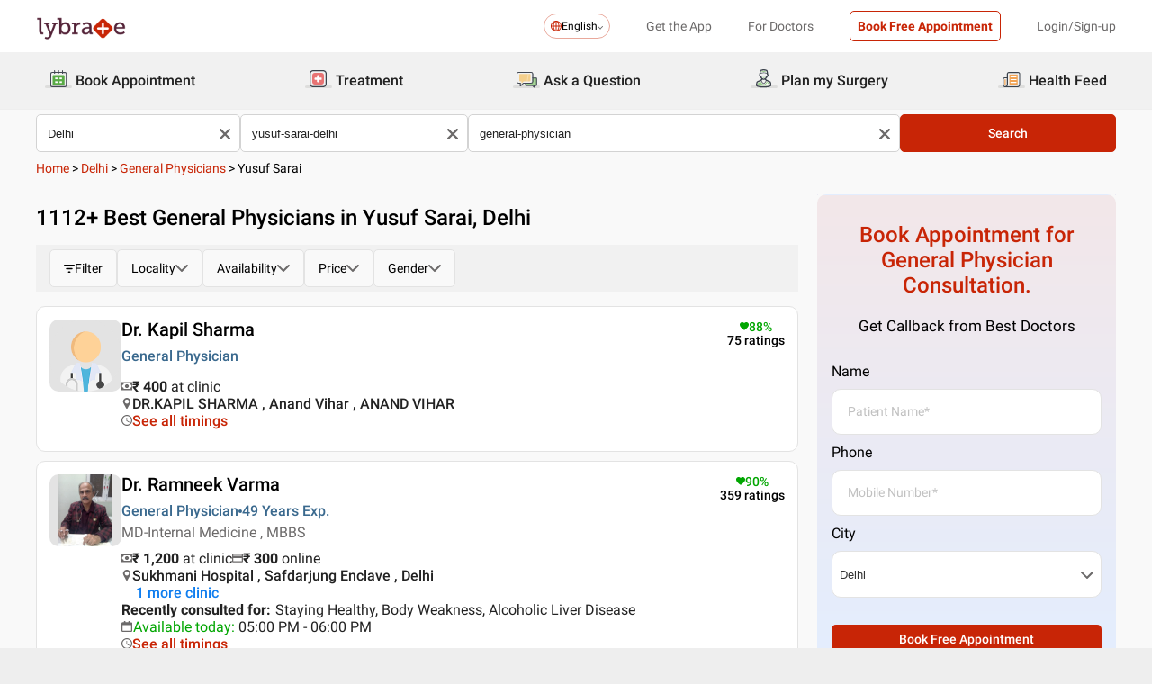

--- FILE ---
content_type: text/html; charset=utf-8
request_url: https://www.lybrate.com/delhi/general-physician/yusuf-sarai-delhi
body_size: 51821
content:
<!DOCTYPE html><html lang="en"><head><meta charSet="utf-8"/><meta name="viewport" content="width=device-width, initial-scale=1.0, maximum-scale=1.0,user-scalable=0"/><title>General Physicians in Yusuf Sarai, Delhi - Book Instant Appointment, Consult Online, View Fees, Contact Numbers, Feedbacks</title><meta content="index, follow" name="robots"/><meta id="pageview" data-value="SRP"/><meta name="description" content="General Physicians in Yusuf Sarai, Delhi - Book Doctor Appointment, Consult Online, View Doctor Fees, User Reviews, Address and Phone Numbers of General Physicians | Lybrate"/><meta property="og:title" content="General Physicians in Yusuf Sarai, Delhi - Book Instant Appointment, Consult Online, View Fees, Contact Numbers, Feedbacks"/><meta name="twitter:title" content="General Physicians in Yusuf Sarai, Delhi - Book Instant Appointment, Consult Online, View Fees, Contact Numbers, Feedbacks"/><meta property="og:type" content="article"/><meta name="twitter:card" content="summary_large_image"/><meta property="og:description" content="General Physicians in Yusuf Sarai, Delhi - Book Doctor Appointment, Consult Online, View Doctor Fees, User Reviews, Address and Phone Numbers of General Physicians | Lybrate"/><meta name="twitter:description" content="General Physicians in Yusuf Sarai, Delhi - Book Doctor Appointment, Consult Online, View Doctor Fees, User Reviews, Address and Phone Numbers of General Physicians | Lybrate"/><meta property="og:image" content="https://assets.lybrate.com/f_auto,c_limit,w_256,q_auto/imgs/product/logos/Lybrate-Logo.png"/><meta name="twitter:image" content="https://assets.lybrate.com/imgs/product/logos/Lybrate-Logo.png"/><meta property="og:url" content="https://www.lybrate.com/delhi/general-physician/yusuf-sarai-delhi"/><meta property="og:site_name" content="Lybrate"/><meta name="twitter:site" content="@Lybrate"/><link rel="alternate" hrefLang="en" href="https://www.lybrate.com/delhi/general-physician/yusuf-sarai-delhi"/><link rel="amphtml" href="https://www.lybrate.com/amp/delhi/general-physician/yusuf-sarai-delhi"/><link rel="canonical" href="https://www.lybrate.com/delhi/general-physician/yusuf-sarai-delhi"/><link rel="next" href="https://www.lybrate.com/delhi/general-physician/yusuf-sarai-delhi?page=2"/><script type="application/ld+json">{"@context":"https://schema.org","@type":"WebSite","url":"https://www.lybrate.com/","potentialAction":{"@type":"SearchAction","target":{"@type":"EntryPoint","urlTemplate":"https://www.lybrate.com/search?find={search_term_string}"},"query-input":"required name=search_term_string"}}</script><script type="application/ld+json">{"@context":"http://schema.org","@type":"Organization","name":"Lybrate ","logo":"https://www.lybrate.com/img/lybrate-logo-pure-white-small.png","telephone":"090  2905  9702","url":"https://www.lybrate.com/","email":"hello@lybrate.com","sameAs":["https://twitter.com/lybrate","https://www.instagram.com/lybrate/","https://www.facebook.com/lybrate","https://www.linkedin.com/company/lybrate"],"contactPoint":{"@type":"ContactPoint","telephone":"+91 90155 59900","contactType":"customer service"}}</script><script type="application/ld+json">{"@context":"https://schema.org","@type":"WebPage","image":"https://www.lybrate.com/img/lybrate-logo.png","name":"General Physicians in Yusuf Sarai, Delhi","description":"General Physicians in Yusuf Sarai, Delhi - Book Doctor Appointment, Consult Online, View Doctor Fees, User Reviews, Address and Phone Numbers of General Physicians | Lybrate"}</script><script type="application/ld+json">{"@context":"https://schema.org/","@type":"LocalBusiness","name":"General Physicians in Yusuf Sarai, Delhi","image":"https://assets.lybrate.com/imgs/product/logos/Lybrate-Logo.png","aggregateRating":{"@type":"AggregateRating","ratingValue":4.5,"reviewCount":11347}}</script><script type="application/ld+json">{"@context":"https://schema.org","@type":"BreadcrumbList","itemListElement":[{"@type":"ListItem","position":"1","name":"Home","item":{"@type":"Thing","@id":"/"}},{"@type":"ListItem","position":"2","name":"Delhi","item":{"@type":"Thing","@id":"/delhi"}},{"@type":"ListItem","position":"3","name":"General Physicians","item":{"@type":"Thing","@id":"/delhi/general-physician"}},{"@type":"ListItem","position":"4","name":"Yusuf Sarai","item":{"@type":"Thing","@id":"/delhi/general-physician/yusuf-sarai-delhi"}}]}</script><script type="application/ld+json">{"@context":"https://schema.org","@type":"Physician","name":"Kapil Sharma","image":"https://assets.lybrate.com/null","url":"https://www.lybrate.com/delhi/doctor/dr-kapil-sharma-dentist-1","currenciesAccepted":"₹","medicalSpecialty":{"@type":"MedicalSpecialty","name":"General Physician"},"address":[{"@type":"PostalAddress","addressLocality":"Anand Vihar","addressRegion":"ANAND VIHAR","postalCode":"110092","streetAddress":"LIFELINES HOSPITAL"}],"geo":{"@type":"GeoCoordinates","latitude":"28.6322901","longitude":"77.2791062"},"priceRange":"400","openingHours":[],"branchOf":[]}</script><script type="application/ld+json">{"@context":"https://schema.org","@type":"Physician","name":"Ramneek Varma","image":"https://assets.lybrate.com/img/documents/doctor/dp/26b126841635560f2a8f113446e994f0/Internal-Medicine-RamneekVarma-New-Delhi-92619f.jpg","url":"https://www.lybrate.com/delhi/doctor/dr-ramneek-varma-general-physician-1","currenciesAccepted":"₹","medicalSpecialty":{"@type":"MedicalSpecialty","name":"General Physician"},"address":[{"@type":"PostalAddress","addressLocality":"Safdarjung Enclave","addressRegion":"Delhi","postalCode":"110029","streetAddress":"126A, opposite Rajasthan Vidyut Niwas, B-7, Block B 7, Arjun Nagar, Safdarjung Enclave, New Delhi"}],"geo":{"@type":"GeoCoordinates","latitude":"28.55978009999999","longitude":"77.20052510000005"},"priceRange":"1200 at Clinic and 300 Online","openingHours":["Mon : 11:00 AM - 01:00 PM,05:00 PM - 06:00 PM","Tue : 11:00 AM - 01:00 PM,05:00 PM - 06:00 PM","Wed : 05:00 PM - 06:00 PM,11:00 AM - 01:00 PM","Thu : 05:00 PM - 06:00 PM,11:00 AM - 01:00 PM","Fri : 11:00 AM - 01:00 PM,05:00 PM - 06:00 PM","Sat : 11:00 AM - 01:00 PM"],"branchOf":[{"@type":"MedicalOrganization","url":"https://www.lybrate.com/delhi/clinic/sukhmani-hospital-safdarjung-enclave-15","name":"Sukhmani Hospital"},{"@type":"MedicalOrganization","url":"https://www.lybrate.com/delhi/clinic/ramneek-varma-residence-clinic-115-c805","name":"Dr Ramneek Varma - Residence Clinic"}]}</script><script type="application/ld+json">{"@context":"https://schema.org","@type":"Physician","name":"Vipul Mohan","image":"https://assets.lybrate.com/img/documents/doctor/dp/37dd77d2e63864db762dfb27a7e543a5/General-Physician-VipulMohan-delhi-6017b0.jpg","url":"https://www.lybrate.com/delhi/doctor/dr-vipul-mohan-general-physician","currenciesAccepted":"₹","medicalSpecialty":{"@type":"MedicalSpecialty","name":"General Physician"},"address":[{"@type":"PostalAddress","addressLocality":"Hauz Khas","addressRegion":"Delhi","postalCode":"110016","streetAddress":"A-51, Hauz Khas"}],"geo":{"@type":"GeoCoordinates","latitude":"28.55041900560163","longitude":"77.20844427187137"},"priceRange":"1200 at Clinic and 1000 Online","openingHours":["Mon : 08:00 AM - 02:00 PM,04:00 PM - 08:00 PM","Tue : 04:00 PM - 08:00 PM,08:00 AM - 02:00 PM","Wed : 08:00 AM - 02:00 PM,04:00 PM - 08:00 PM","Thu : 08:00 AM - 02:00 PM,04:00 PM - 08:00 PM","Fri : 04:00 PM - 08:00 PM,08:00 AM - 02:00 PM","Sat : 05:00 PM - 08:00 PM"],"branchOf":[]}</script><script type="application/ld+json">{"@context":"https://schema.org","@type":"Physician","name":"Swati Maheshwari","image":"https://assets.lybrate.com/img/documents/doctor/dp/7e51cb3b4b9caaaf912bce7cab5ec1e5/Internal-Medicine-SwatiMaheshwari-Gurgaon-62febe","url":"https://www.lybrate.com/gurgaon/doctor/dr-swati-maheshwari-general-physician","currenciesAccepted":"₹","medicalSpecialty":{"@type":"MedicalSpecialty","name":"General Physician"},"address":[{"@type":"PostalAddress","addressLocality":"Yusuf Sarai","addressRegion":"Delhi","postalCode":"110016","streetAddress":"No.26/1, Adjacent To Adiva Hospital, Indian Oil Corporation Building, Yusuf Sarai"}],"geo":{"@type":"GeoCoordinates","latitude":"28.55835099822512","longitude":"77.20600469251167"},"priceRange":"1500 at Clinic and 1500 Online","openingHours":["Mon : 09:00 AM - 06:00 PM","Tue : 09:00 AM - 06:00 PM","Wed : 09:00 AM - 06:00 PM","Thu : 09:00 AM - 06:00 PM","Fri : 09:00 AM - 06:00 PM","Sat : 09:00 AM - 06:00 PM"],"branchOf":[{"@type":"MedicalOrganization","url":"https://www.lybrate.com/delhi/clinic/zental-clinic-yusuf-sarai","name":"Zental Clinic"},{"@type":"MedicalOrganization","url":"https://www.lybrate.com/gurgaon/clinic/zental-clinic-dlf-phase-2","name":"Zental Clinic"}]}</script><script type="application/ld+json">{"@context":"https://schema.org","@type":"Physician","name":"Prakhar Singh","image":"https://assets.lybrate.com/img/documents/doctor/dp/a5cac383f57a83130272d6b188bf84f0/General-Physician-PrakharSingh-Delhi-4f0139.png","url":"https://www.lybrate.com/delhi/doctor/dr-prakhar-singh-general-physician","currenciesAccepted":"₹","medicalSpecialty":{"@type":"MedicalSpecialty","name":"General Physician"},"address":[{"@type":"PostalAddress","addressLocality":"Siri Fort","addressRegion":"Delhi","postalCode":"110049","streetAddress":"7, Siri fort road"}],"geo":{"@type":"GeoCoordinates","latitude":"28.554459034744767","longitude":"77.2268910541107"},"priceRange":"500 at Clinic and 300 Online","openingHours":["Mon : 09:30 AM - 10:30 AM,05:00 PM - 08:00 PM","Tue : 09:30 AM - 10:30 AM,05:00 PM - 08:00 PM","Wed : 09:30 AM - 10:30 AM,05:00 PM - 08:00 PM","Thu : 05:00 PM - 08:00 PM,09:30 AM - 10:30 AM","Fri : 05:00 PM - 08:00 PM,09:30 AM - 10:30 AM","Sat : 09:30 AM - 10:30 AM,05:00 PM - 08:00 PM"],"branchOf":[{"@type":"MedicalOrganization","url":"https://www.lybrate.com/delhi/clinic/sama-hospital-siri-fort-10","name":"Sama hospital"},{"@type":"MedicalOrganization","url":"https://www.lybrate.com/delhi/clinic/fliplife180-gulmohar-park","name":"Osvi Healthcare "},{"@type":"MedicalOrganization","url":"https://www.lybrate.com/delhi/clinic/sunrise-hospital-kalindi-colony-2","name":"sunrise hospital"}]}</script><script type="application/ld+json">{"@context":"https://schema.org","@type":"Physician","name":"Pawan Kumar Singh","image":"https://assets.lybrate.com/img/documents/doctor/dp/9211d3103a8a7b284b505adc9cd4f7b7/General-Physician-PawanKumarSingh-East-Delhi-6cb9c6.jpg","url":"https://www.lybrate.com/delhi/doctor/dr-pawan-kumar-singh-general-physician","currenciesAccepted":"₹","medicalSpecialty":{"@type":"MedicalSpecialty","name":"General Physician"},"address":[{"@type":"PostalAddress","addressLocality":"Laxmi Nagar","addressRegion":"East Delhi","postalCode":"110092","streetAddress":"'Shiv-Clinic',77-A,Kishan Kunj,Laxmi Nagar,Delhi-92"}],"geo":{"@type":"GeoCoordinates","latitude":"28.563978","longitude":"77.219563"},"priceRange":"300 at Clinic and 300 Online","openingHours":["Mon : 12:30 PM - 09:00 PM","Tue : 12:30 PM - 09:00 PM","Wed : 12:30 PM - 09:00 PM","Thu : 12:30 PM - 09:00 PM","Fri : 12:30 PM - 09:00 PM","Sat : 12:30 PM - 09:00 PM"],"branchOf":[]}</script><script type="application/ld+json">{"@context":"https://schema.org","@type":"Physician","name":"Sharad K Garg","image":"https://assets.lybrate.com/img/documents/doctor/dp/c2a13ad98fcf0233205f1a7267ec348b/General-Physician-SharadKGarg-Delhi-3c8248","url":"https://www.lybrate.com/delhi/doctor/dr-sharad-k-garg-general-physician","currenciesAccepted":"₹","medicalSpecialty":{"@type":"MedicalSpecialty","name":"General Physician"},"address":[{"@type":"PostalAddress","addressLocality":"Shahpur Jat","addressRegion":"Delhi","postalCode":"110049","streetAddress":"306, Shahpur Jat, New Delhi"}],"geo":{"@type":"GeoCoordinates","latitude":"28.5477546","longitude":"77.2139291999999"},"priceRange":"200 at Clinic and 200 Online","openingHours":["Mon : 10:00 AM - 01:00 PM,06:00 PM - 09:00 PM","Tue : 10:00 AM - 01:00 PM,06:00 PM - 09:00 PM","Wed : 06:00 PM - 09:00 PM,10:00 AM - 01:00 PM","Thu : 10:00 AM - 01:00 PM,06:00 PM - 09:00 PM","Fri : 10:00 AM - 01:00 PM,06:00 PM - 09:00 PM","Sat : 10:00 AM - 01:00 PM,06:00 PM - 09:00 PM"],"branchOf":[{"@type":"MedicalOrganization","url":"https://www.lybrate.com/delhi/clinic/dr-sharad-clinic-shahpur-jat","name":"Dr Sharad Clinic"},{"@type":"MedicalOrganization","url":"https://www.lybrate.com/delhi/clinic/dr-sharad-clinic-extension-part1-0d8f","name":"Dr Sharad Clinic"}]}</script><script type="application/ld+json">{"@context":"https://schema.org","@type":"Physician","name":"Kumar Sambhav","image":"https://assets.lybrate.com/img/documents/doctor/dp/d06f5c74eb457c995623ed38187d9257/General-Physician-KumarSambhav-Delhi-3fc694.jpg","url":"https://www.lybrate.com/delhi/doctor/dr-kumar-sambhav-general-physician","currenciesAccepted":"₹","medicalSpecialty":{"@type":"MedicalSpecialty","name":"General Physician"},"address":[{"@type":"PostalAddress","addressLocality":"Gautam Nagar","addressRegion":"Delhi","postalCode":"110049","streetAddress":"F1 gautam nagar"}],"geo":{"@type":"GeoCoordinates","latitude":"28.5620966","longitude":"77.2139292"},"priceRange":"300","openingHours":["Mon : 07:00 PM - 09:30 PM","Tue : 07:00 PM - 09:30 PM","Wed : 07:00 PM - 09:30 PM","Thu : 07:00 PM - 09:30 PM","Fri : 07:00 PM - 09:30 PM","Sat : 07:00 PM - 09:30 PM"],"branchOf":[]}</script><script type="application/ld+json">{"@context":"https://schema.org","@type":"Physician","name":"Hitesh Anand","image":"https://assets.lybrate.com/img/documents/doctor/dp/b1f144ce186729aacc8b127a3be87d39/General-Physician-HiteshAnand-delhi-544d69.jpg","url":"https://www.lybrate.com/delhi/doctor/dr-hitesh-anand-general-physician","currenciesAccepted":"₹","medicalSpecialty":{"@type":"MedicalSpecialty","name":"General Physician"},"address":[{"@type":"PostalAddress","addressLocality":"New Delhi","addressRegion":"delhi","postalCode":"110049","streetAddress":"house no 118/4 shivam house sudarshan raod gautam nagar new delhi"}],"geo":{"@type":"GeoCoordinates","latitude":"28.5622216","longitude":"77.2108475"},"priceRange":"200 at Clinic and 100 Online","openingHours":["Mon : 09:00 AM - 02:00 PM","Tue : 09:00 AM - 02:00 PM","Wed : 09:00 AM - 02:00 PM","Thu : 09:00 AM - 02:00 PM","Fri : 09:00 AM - 02:00 PM","Sat : 09:00 AM - 02:00 PM"],"branchOf":[]}</script><script type="application/ld+json">{"@context":"https://schema.org","@type":"Physician","name":"Su","image":"https://assets.lybrate.com/img/documents/doctor/dp/429c4ba5c119c8de43cb69ca341c3aef/General-Physician-Su-Aligarh-fe3bfc.jpg","url":"https://www.lybrate.com/delhi/doctor/dr-hemali-sharma-general-physician","currenciesAccepted":"₹","medicalSpecialty":{"@type":"MedicalSpecialty","name":"General Physician"},"address":[{"@type":"PostalAddress","addressLocality":null,"addressRegion":"Aligarh","postalCode":"273013","streetAddress":"na"}],"geo":{"@type":"GeoCoordinates","latitude":"28.56177541362668","longitude":"77.20444333976388"},"priceRange":"300","openingHours":[],"branchOf":[]}</script><link rel="preload" as="image" imageSrcSet="https://assets.lybrate.com/f_auto,c_limit,w_128,q_auto/imgs/product/logos/Lybrate-Logo.png 1x, https://assets.lybrate.com/f_auto,c_limit,w_256,q_auto/imgs/product/logos/Lybrate-Logo.png 2x"/><meta name="next-head-count" content="37"/><link rel="icon" sizes="32x32" href="https://assets.lybrate.com/imgs/tic/icon/favicon.ico"/><link rel="preconnect" crossorigin="anonymous" href="https://assets.lybrate.com"/><link rel="preconnect" crossorigin="anonymous" href="https://nu.lybcdn.com"/><link rel="preconnect" crossorigin="anonymous" href="https://ssl.widgets.webengage.com"/><link rel="preconnect" crossorigin="anonymous" href="https://www.googletagmanager.com"/><link rel="preload" href="https://nu.lybcdn.com/_next/static/media/02205c9944024f15-s.p.woff2" as="font" type="font/woff2" crossorigin="anonymous" data-next-font="size-adjust"/><link rel="preload" href="https://nu.lybcdn.com/_next/static/media/7d8c9b0ca4a64a5a-s.p.woff2" as="font" type="font/woff2" crossorigin="anonymous" data-next-font="size-adjust"/><link rel="preload" href="https://nu.lybcdn.com/_next/static/media/934c4b7cb736f2a3-s.p.woff2" as="font" type="font/woff2" crossorigin="anonymous" data-next-font="size-adjust"/><link rel="preload" href="https://nu.lybcdn.com/_next/static/media/627622453ef56b0d-s.p.woff2" as="font" type="font/woff2" crossorigin="anonymous" data-next-font="size-adjust"/><link rel="preload" href="https://nu.lybcdn.com/_next/static/media/0e4fe491bf84089c-s.p.woff2" as="font" type="font/woff2" crossorigin="anonymous" data-next-font="size-adjust"/><link rel="preload" href="https://nu.lybcdn.com/_next/static/media/8db47a8bf03b7d2f-s.p.woff2" as="font" type="font/woff2" crossorigin="anonymous" data-next-font="size-adjust"/><link rel="preload" href="https://nu.lybcdn.com/_next/static/css/8e401567be5d0bba.css" as="style"/><link rel="stylesheet" href="https://nu.lybcdn.com/_next/static/css/8e401567be5d0bba.css" data-n-g=""/><link rel="preload" href="https://nu.lybcdn.com/_next/static/css/09e8f68bc0c80839.css" as="style"/><link rel="stylesheet" href="https://nu.lybcdn.com/_next/static/css/09e8f68bc0c80839.css" data-n-p=""/><link rel="preload" href="https://nu.lybcdn.com/_next/static/css/0b8ae6293e4e66e6.css" as="style"/><link rel="stylesheet" href="https://nu.lybcdn.com/_next/static/css/0b8ae6293e4e66e6.css" data-n-p=""/><link rel="preload" href="https://nu.lybcdn.com/_next/static/css/93d5d5ff38d30bef.css" as="style"/><link rel="stylesheet" href="https://nu.lybcdn.com/_next/static/css/93d5d5ff38d30bef.css" data-n-p=""/><link rel="preload" href="https://nu.lybcdn.com/_next/static/css/47fecfa9682f844a.css" as="style"/><link rel="stylesheet" href="https://nu.lybcdn.com/_next/static/css/47fecfa9682f844a.css" data-n-p=""/><noscript data-n-css=""></noscript><script defer="" nomodule="" src="https://nu.lybcdn.com/_next/static/chunks/polyfills-c67a75d1b6f99dc8.js"></script><script src="https://nu.lybcdn.com/_next/static/chunks/webpack-7979687b9b2a3cce.js" defer=""></script><script src="https://nu.lybcdn.com/_next/static/chunks/framework-14c8c3b37f6d2684.js" defer=""></script><script src="https://nu.lybcdn.com/_next/static/chunks/main-ab475e999951148f.js" defer=""></script><script src="https://nu.lybcdn.com/_next/static/chunks/pages/_app-2e0177eb4d62f08d.js" defer=""></script><script src="https://nu.lybcdn.com/_next/static/chunks/5675-d2ff674390434ad8.js" defer=""></script><script src="https://nu.lybcdn.com/_next/static/chunks/9993-013462a1a8211b2d.js" defer=""></script><script src="https://nu.lybcdn.com/_next/static/chunks/9715-744aee12ba1d4943.js" defer=""></script><script src="https://nu.lybcdn.com/_next/static/chunks/6149-f422368d934914bf.js" defer=""></script><script src="https://nu.lybcdn.com/_next/static/chunks/9775-e9af23c4775d980c.js" defer=""></script><script src="https://nu.lybcdn.com/_next/static/chunks/8537-d38e17aab6d912fa.js" defer=""></script><script src="https://nu.lybcdn.com/_next/static/chunks/5662-297f139170b7bb48.js" defer=""></script><script src="https://nu.lybcdn.com/_next/static/chunks/6030-2bf73cf2929e4c28.js" defer=""></script><script src="https://nu.lybcdn.com/_next/static/chunks/6093-785fc62a2dfe3420.js" defer=""></script><script src="https://nu.lybcdn.com/_next/static/chunks/9474-65bd511e6a9ffc50.js" defer=""></script><script src="https://nu.lybcdn.com/_next/static/chunks/453-915ea057eacad35a.js" defer=""></script><script src="https://nu.lybcdn.com/_next/static/chunks/4825-09d9e5d962ac89a8.js" defer=""></script><script src="https://nu.lybcdn.com/_next/static/chunks/pages/%5BprimaryIndex%5D/%5BsecondaryIndex%5D/%5BthirdIndex%5D-c3ae252b5f891fd6.js" defer=""></script><script src="https://nu.lybcdn.com/_next/static/1766048989064/_buildManifest.js" defer=""></script><script src="https://nu.lybcdn.com/_next/static/1766048989064/_ssgManifest.js" defer=""></script></head><body><div id="fontadd"></div><div id="portal"></div><div id="__next"><noscript><iframe src="https://www.googletagmanager.com/ns.html?id=GTM-KXVNPWN" height="0" width="0" style="display:none;visibility:hidden"></iframe></noscript><main class="__className_451117"><div style="margin-bottom:10px"><div class="headerLoggedOut_mainContainer__N812g"><div class="container"><div class="row gap-1"><div class="col-48-xs col-48-sm col-48-lg col-48-xl"><header class="headerLoggedOut_headerTopContainer__UwHuU"><div class="headerLoggedOut_lybLogo__Ikvvp"><span style="box-sizing:border-box;display:inline-block;overflow:hidden;width:initial;height:initial;background:none;opacity:1;border:0;margin:0;padding:0;position:relative;max-width:100%"><span style="box-sizing:border-box;display:block;width:initial;height:initial;background:none;opacity:1;border:0;margin:0;padding:0;max-width:100%"><img style="display:block;max-width:100%;width:initial;height:initial;background:none;opacity:1;border:0;margin:0;padding:0" alt="" aria-hidden="true" src="data:image/svg+xml,%3csvg%20xmlns=%27http://www.w3.org/2000/svg%27%20version=%271.1%27%20width=%27100%27%20height=%2730%27/%3e"/></span><img alt="Lybrate Logo" srcSet="https://assets.lybrate.com/f_auto,c_limit,w_128,q_auto/imgs/product/logos/Lybrate-Logo.png 1x, https://assets.lybrate.com/f_auto,c_limit,w_256,q_auto/imgs/product/logos/Lybrate-Logo.png 2x" src="https://assets.lybrate.com/f_auto,c_limit,w_256,q_auto/imgs/product/logos/Lybrate-Logo.png" decoding="async" data-nimg="intrinsic" style="position:absolute;top:0;left:0;bottom:0;right:0;box-sizing:border-box;padding:0;border:none;margin:auto;display:block;width:0;height:0;min-width:100%;max-width:100%;min-height:100%;max-height:100%;object-fit:cover"/></span></div><div class="headerLoggedOut_rightSection__JqqQn"><div><div class="dropdownmenu_dropdownContainer__xu3NN"><div class="dropdownmenu_dropdownSelect__kQsM_"><div class="dropdownmenu_languageIcon__tIQ9Z"><svg width="12" height="12" viewBox="0 0 12 12" fill="none" xmlns="http://www.w3.org/2000/svg"><path fill-rule="evenodd" clip-rule="evenodd" d="M6.00147 0C7.65633 0 9.15683 0.671487 10.2441 1.75882C11.3285 2.84321 12 4.34354 12 6.00147C12 7.65633 11.3285 9.15683 10.2441 10.2441C9.1567 11.3285 7.6564 12 6.00147 12C4.3436 12 2.84332 11.3285 1.75882 10.2441C0.671401 9.1567 0 7.6564 0 6.00147C0 4.3436 0.671487 2.84332 1.75882 1.75882C2.84321 0.671401 4.34354 0 6.00147 0ZM9.58154 2.42143C9.22504 2.06193 8.81504 1.7589 8.36639 1.52117C8.43771 1.63108 8.50601 1.74399 8.57139 1.86285C9.10316 2.82547 9.4508 4.109 9.51324 5.53207H11.0433C10.9334 4.31986 10.3956 3.23257 9.58153 2.4215L9.58154 2.42143ZM9.58154 9.58159C10.3956 8.76756 10.9334 7.68014 11.0433 6.46801H9.51325C9.45089 7.89117 9.10326 9.17466 8.5714 10.1372C8.50603 10.2561 8.43772 10.3719 8.36641 10.4789C8.81508 10.2412 9.22505 9.93818 9.58156 9.58167L9.58154 9.58159ZM2.42139 9.58159C2.7779 9.9381 3.18496 10.2412 3.63654 10.4788C3.56523 10.3718 3.49692 10.256 3.43155 10.1371C2.89977 9.17453 2.55214 7.891 2.48676 6.46793H0.959629C1.06953 7.68014 1.60735 8.76743 2.42138 9.5815L2.42139 9.58159ZM2.42139 2.42143C1.60736 3.23255 1.06954 4.31996 0.959637 5.53201H2.48677C2.55214 4.10885 2.89976 2.82536 3.43156 1.86279C3.49693 1.74393 3.56523 1.63102 3.63655 1.52111C3.18496 1.75884 2.77791 2.06184 2.4214 2.42137L2.42139 2.42143ZM6.46797 1.02506V5.53214H8.57742C8.51506 4.27246 8.21196 3.14628 7.7515 2.31442C7.39499 1.6667 6.95228 1.20917 6.46803 1.02502L6.46797 1.02506ZM6.46797 6.46793V10.975C6.9523 10.7908 7.39493 10.3332 7.75143 9.68854C8.21198 8.85366 8.515 7.72765 8.57736 6.46803H6.4679L6.46797 6.46793ZM5.53205 10.975V6.46793H3.4256C3.48503 7.72761 3.79106 8.85379 4.25152 9.68843C4.60803 10.3331 5.05074 10.7907 5.53205 10.9749V10.975ZM5.53205 5.53214V1.02506C5.05074 1.2093 4.60803 1.66682 4.25152 2.31446C3.79098 3.14632 3.48502 4.27241 3.4256 5.53218L5.53205 5.53214Z" fill="#C82506"></path></svg></div>English<div class="dropdownmenu_downArrowIcon__VoqoQ"><svg width="6" height="4" viewBox="0 0 6 4" fill="none" xmlns="http://www.w3.org/2000/svg"><path fill-rule="evenodd" clip-rule="evenodd" d="M0.762732 0.136651C0.588195 -0.0455505 0.305386 -0.0455505 0.130806 0.136651C-0.0436015 0.318944 -0.0436015 0.614327 0.130806 0.79664L2.68405 3.46335C2.85858 3.64555 3.14139 3.64555 3.31595 3.46335L5.86916 0.79664C6.04361 0.614345 6.04361 0.318963 5.86917 0.136651C5.69463 -0.0455498 5.41182 -0.0455498 5.23726 0.136651L2.99875 2.47467L0.762732 0.136651Z" fill="#6C6A6A"></path></svg></div></div></div></div><div class="headerLoggedOut_headText__Y_Qpx">Get the App</div><div class="headerLoggedOut_headText__Y_Qpx" href="https://doctor.lybrate.com/">For Doctors</div><div class="headerLoggedOut_headText__Y_Qpx"><button type="button" class="button_btn-red__o0Vg_" style="width:100%;height:auto;padding:0.5rem" id=":R5pba6:">Book Free Appointment</button></div><div class="headerLoggedOut_headText__Y_Qpx">Login/Sign-up</div></div></header></div></div></div></div><header class="headerBottom_mainContainer__L3xo8"><div class="container"><div class="row gap-1"><div class="col-48-xs col-48-sm col-48-lg col-48-xl"><div class="headerBottom_headerContainer__wahuS"><div class="headerBottom_headWrapper__ggsM1"><div><svg xmlns="http://www.w3.org/2000/svg" width="30" height="30" viewBox="0 0 30 30" fill="none"><rect y="22" width="30" height="3" rx="1.5" fill="#DDDDDC"></rect><path d="M20.6961 10.5392H9.48669C8.95268 10.5392 8.51978 10.9721 8.51978 11.5061V20.9474C8.51978 21.4814 8.95268 21.9143 9.48669 21.9143H20.6961C21.2301 21.9143 21.663 21.4814 21.663 20.9474V11.5061C21.663 10.9721 21.2301 10.5392 20.6961 10.5392Z" fill="#59AB46"></path><path d="M22.3768 23.9171H7.80391C7.34598 23.9171 6.9068 23.7352 6.58299 23.4114C6.25918 23.0875 6.07727 22.6484 6.07727 22.1904V8.82622C6.07727 8.36829 6.25918 7.92911 6.58299 7.6053C6.9068 7.2815 7.34598 7.09958 7.80391 7.09958H22.3768C22.6035 7.09958 22.828 7.14424 23.0375 7.23102C23.247 7.31779 23.4374 7.44497 23.5977 7.6053C23.758 7.76564 23.8852 7.95599 23.972 8.16547C24.0587 8.37496 24.1034 8.59948 24.1034 8.82622V22.1973C24.1016 22.6541 23.9189 23.0915 23.5953 23.4138C23.2716 23.7361 22.8335 23.9171 22.3768 23.9171ZM7.80391 8.03197C7.59382 8.03377 7.39284 8.11804 7.24428 8.2666C7.09572 8.41516 7.01146 8.61613 7.00966 8.82622V22.1973C7.01146 22.4074 7.09572 22.6084 7.24428 22.757C7.39284 22.9055 7.59382 22.9898 7.80391 22.9916H22.3768C22.4811 22.9916 22.5844 22.971 22.6807 22.9311C22.7771 22.8912 22.8646 22.8327 22.9384 22.759C23.0121 22.6852 23.0706 22.5976 23.1106 22.5013C23.1505 22.4049 23.171 22.3017 23.171 22.1973V8.82622C23.171 8.61557 23.0873 8.41355 22.9384 8.2646C22.7894 8.11565 22.5874 8.03197 22.3768 8.03197H7.80391Z" fill="#434A54"></path><path d="M22.3755 24H7.80261C7.32453 24 6.86603 23.8101 6.52797 23.4721C6.18992 23.134 6 22.6755 6 22.1974V8.82629C6 8.3482 6.18992 7.8897 6.52797 7.55164C6.86603 7.21359 7.32453 7.02368 7.80261 7.02368H22.3755C22.8542 7.02368 23.3134 7.21336 23.6526 7.55122C23.9917 7.88908 24.1832 8.34757 24.185 8.82629V22.1974C24.1832 22.6761 23.9917 23.1346 23.6526 23.4725C23.3134 23.8103 22.8542 24 22.3755 24ZM7.80261 7.17563C7.36603 7.17745 6.94795 7.35216 6.63988 7.66152C6.33181 7.97088 6.15885 8.3897 6.15885 8.82629V22.1974C6.15885 22.634 6.33181 23.0528 6.63988 23.3622C6.94795 23.6715 7.36603 23.8462 7.80261 23.8481H22.3755C22.8133 23.8481 23.2331 23.6742 23.5427 23.3646C23.8522 23.055 24.0261 22.6352 24.0261 22.1974V8.82629C24.0261 8.3885 23.8522 7.96866 23.5427 7.6591C23.2331 7.34953 22.8133 7.17563 22.3755 7.17563H7.80261ZM22.3755 23.0607H7.80261C7.68775 23.0607 7.57402 23.038 7.46799 22.9938C7.36195 22.9497 7.26572 22.8849 7.18482 22.8034C7.10392 22.7219 7.03996 22.6251 6.99663 22.5187C6.95331 22.4124 6.93147 22.2984 6.93239 22.1836V8.82629C6.93147 8.71143 6.95331 8.59752 6.99663 8.49114C7.03996 8.38476 7.10392 8.28801 7.18482 8.20647C7.26572 8.12493 7.36195 8.06022 7.46799 8.01606C7.57402 7.97189 7.68775 7.94916 7.80261 7.94916H22.3755C22.4918 7.94733 22.6074 7.96867 22.7154 8.01193C22.8234 8.05519 22.9217 8.1195 23.0046 8.20114C23.0876 8.28277 23.1534 8.38008 23.1984 8.48741C23.2433 8.59474 23.2664 8.70993 23.2664 8.82629V22.1974C23.2664 22.3138 23.2433 22.429 23.1984 22.5363C23.1534 22.6436 23.0876 22.7409 23.0046 22.8226C22.9217 22.9042 22.8234 22.9685 22.7154 23.0118C22.6074 23.055 22.4918 23.0764 22.3755 23.0745V23.0607ZM7.80261 8.09419C7.61944 8.09419 7.44377 8.16697 7.31425 8.29649C7.18472 8.42601 7.11196 8.60167 7.11196 8.78485V22.156C7.11196 22.3391 7.18472 22.5148 7.31425 22.6443C7.44377 22.7739 7.61944 22.8466 7.80261 22.8466H22.3755C22.5586 22.8466 22.7343 22.7739 22.8638 22.6443C22.9934 22.5148 23.0661 22.3391 23.0661 22.156V8.82629C23.0661 8.64311 22.9934 8.46745 22.8638 8.33793C22.7343 8.2084 22.5586 8.13563 22.3755 8.13563L7.80261 8.09419Z" fill="#444A54"></path><path d="M15.0886 9.01275C14.9659 9.01275 14.8482 8.96399 14.7614 8.87721C14.6746 8.79043 14.6259 8.67273 14.6259 8.55001V5.54564C14.6259 5.42292 14.6746 5.30522 14.7614 5.21844C14.8482 5.13166 14.9659 5.08292 15.0886 5.08292C15.212 5.0829 15.3304 5.13143 15.4183 5.21802C15.5061 5.30461 15.5564 5.42229 15.5582 5.54564V8.55001C15.5564 8.67336 15.5061 8.79106 15.4183 8.87765C15.3304 8.96424 15.212 9.01277 15.0886 9.01275Z" fill="#434A54"></path><path d="M15.0885 9.09561C14.9443 9.09382 14.8066 9.03576 14.7046 8.93382C14.6027 8.83189 14.5446 8.69414 14.5428 8.54999V5.54562C14.5428 5.40092 14.6003 5.26215 14.7027 5.15983C14.805 5.0575 14.9438 5 15.0885 5C15.2332 5 15.372 5.0575 15.4743 5.15983C15.5766 5.26215 15.6341 5.40092 15.6341 5.54562V8.54999C15.6341 8.62164 15.62 8.69258 15.5925 8.75878C15.5651 8.82497 15.5249 8.88514 15.4743 8.9358C15.4236 8.98647 15.3635 9.02665 15.2973 9.05407C15.2311 9.08149 15.1601 9.09561 15.0885 9.09561ZM15.0885 5.15886C14.9859 5.15886 14.8875 5.19962 14.815 5.27215C14.7424 5.34468 14.7017 5.44305 14.7017 5.54562V8.54999C14.7017 8.65256 14.7424 8.75093 14.815 8.82346C14.8875 8.896 14.9859 8.93675 15.0885 8.93675C15.191 8.93675 15.2894 8.896 15.3619 8.82346C15.4345 8.75093 15.4752 8.65256 15.4752 8.54999V5.54562C15.4752 5.49483 15.4652 5.44455 15.4458 5.39762C15.4264 5.3507 15.3979 5.30806 15.3619 5.27215C15.326 5.23623 15.2834 5.20774 15.2365 5.1883C15.1896 5.16887 15.1393 5.15886 15.0885 5.15886Z" fill="#444A54"></path><path d="M10.6051 9.01275C10.4823 9.01275 10.3646 8.96399 10.2779 8.87721C10.1911 8.79043 10.1423 8.67273 10.1423 8.55001V5.54564C10.1423 5.42292 10.1911 5.30522 10.2779 5.21844C10.3646 5.13166 10.4823 5.08292 10.6051 5.08292C10.7278 5.08292 10.8455 5.13166 10.9323 5.21844C11.0191 5.30522 11.0678 5.42292 11.0678 5.54564V8.55001C11.0678 8.67273 11.0191 8.79043 10.9323 8.87721C10.8455 8.96399 10.7278 9.01275 10.6051 9.01275Z" fill="#434A54"></path><path d="M10.6054 9.09561C10.5338 9.09561 10.4628 9.08149 10.3966 9.05407C10.3304 9.02665 10.2703 8.98647 10.2196 8.9358C10.169 8.88514 10.1288 8.82497 10.1013 8.75878C10.0739 8.69258 10.0598 8.62164 10.0598 8.54999V5.54562C10.0598 5.40092 10.1173 5.26215 10.2196 5.15983C10.322 5.0575 10.4607 5 10.6054 5C10.7501 5 10.8889 5.0575 10.9912 5.15983C11.0936 5.26215 11.1511 5.40092 11.1511 5.54562V8.54999C11.1493 8.69414 11.0912 8.83189 10.9893 8.93382C10.8873 9.03576 10.7496 9.09382 10.6054 9.09561ZM10.6054 5.15886C10.5029 5.15886 10.4045 5.19962 10.3319 5.27215C10.2594 5.34468 10.2187 5.44305 10.2187 5.54562V8.54999C10.2187 8.65256 10.2594 8.75093 10.3319 8.82346C10.4045 8.896 10.5029 8.93675 10.6054 8.93675C10.708 8.93675 10.8064 8.896 10.8789 8.82346C10.9515 8.75093 10.9922 8.65256 10.9922 8.54999V5.54562C10.9922 5.44305 10.9515 5.34468 10.8789 5.27215C10.8064 5.19962 10.708 5.15886 10.6054 5.15886Z" fill="#444A54"></path><path d="M19.5711 9.01269C19.4484 9.01269 19.3307 8.96392 19.2439 8.87714C19.1571 8.79036 19.1084 8.67267 19.1084 8.54994V5.54558C19.1223 5.43171 19.1774 5.32686 19.2632 5.25081C19.3491 5.17477 19.4599 5.13278 19.5746 5.13278C19.6893 5.13278 19.8001 5.17477 19.8859 5.25081C19.9718 5.32686 20.0269 5.43171 20.0408 5.54558V8.54994C20.0408 8.61129 20.0286 8.67204 20.0049 8.72863C19.9812 8.78523 19.9465 8.83655 19.9028 8.87961C19.8591 8.92267 19.8073 8.95661 19.7503 8.97945C19.6934 9.0023 19.6325 9.01361 19.5711 9.01269Z" fill="#434A54"></path><path d="M19.572 9.09561C19.4278 9.09382 19.2901 9.03576 19.1882 8.93382C19.0862 8.83189 19.0282 8.69414 19.0264 8.54999V5.54562C19.0264 5.47397 19.0405 5.40303 19.0679 5.33683C19.0953 5.27064 19.1355 5.21049 19.1862 5.15983C19.2368 5.10916 19.297 5.06896 19.3632 5.04154C19.4294 5.01412 19.5003 5 19.572 5C19.6436 5 19.7146 5.01412 19.7808 5.04154C19.847 5.06896 19.9071 5.10916 19.9578 5.15983C20.0085 5.21049 20.0487 5.27064 20.0761 5.33683C20.1035 5.40303 20.1176 5.47397 20.1176 5.54562V8.54999C20.1176 8.62164 20.1035 8.69258 20.0761 8.75878C20.0487 8.82497 20.0085 8.88514 19.9578 8.9358C19.9071 8.98647 19.847 9.02665 19.7808 9.05407C19.7146 9.08149 19.6436 9.09561 19.572 9.09561ZM19.572 5.15886C19.47 5.16063 19.3726 5.20196 19.3005 5.27411C19.2283 5.34626 19.187 5.4436 19.1852 5.54562V8.54999C19.187 8.65201 19.2283 8.74935 19.3005 8.8215C19.3726 8.89365 19.47 8.93498 19.572 8.93675C19.6746 8.93675 19.7729 8.896 19.8455 8.82346C19.918 8.75093 19.9588 8.65256 19.9588 8.54999V5.54562C19.9588 5.44305 19.918 5.34468 19.8455 5.27215C19.7729 5.19962 19.6746 5.15886 19.572 5.15886Z" fill="#444A54"></path><path d="M13.9429 13.2121H11.3391V15.0768H13.9429V13.2121Z" fill="white"></path><path d="M18.8465 13.2121H16.2427V15.0768H18.8465V13.2121Z" fill="white"></path><path d="M13.9429 17.3766H11.3391V19.2413H13.9429V17.3766Z" fill="white"></path><path d="M18.8465 17.3766H16.2427V19.2413H18.8465V17.3766Z" fill="white"></path></svg></div><div class="headerBottom_headText__ik0EW">Book Appointment</div></div><div class="headerBottom_headWrapper__ggsM1"><div><svg xmlns="http://www.w3.org/2000/svg" width="30" height="30" viewBox="0 0 30 30" fill="none"><rect y="22" width="30" height="3" rx="1.5" fill="#DDDDDC"></rect><path d="M18.4476 8.08612H10.5644C9.19248 8.08612 8.08032 9.19829 8.08032 10.5702V18.4534C8.08032 19.8254 9.19248 20.9375 10.5644 20.9375H18.4476C19.8196 20.9375 20.9317 19.8254 20.9317 18.4534V10.5702C20.9317 9.19829 19.8196 8.08612 18.4476 8.08612Z" fill="#E87474"></path><path d="M18.4724 15.1076C18.4725 15.1935 18.4551 15.2786 18.4213 15.3576C18.3875 15.4367 18.3379 15.508 18.2757 15.5673C18.2134 15.6265 18.1398 15.6725 18.0592 15.7025C17.9786 15.7324 17.8928 15.7456 17.807 15.7413H15.7601V17.7881C15.7636 17.9614 15.6993 18.1292 15.581 18.2559C15.4626 18.3825 15.2995 18.458 15.1264 18.4662H13.9351C13.763 18.458 13.6009 18.3834 13.4827 18.2582C13.3645 18.1329 13.2995 17.9667 13.3014 17.7945V15.754H11.2545C11.1666 15.754 11.0796 15.7365 10.9984 15.7027C10.9173 15.6689 10.8436 15.6193 10.7818 15.5568C10.7199 15.4944 10.671 15.4203 10.638 15.3388C10.6049 15.2573 10.5883 15.1702 10.5891 15.0822V13.9162C10.589 13.8303 10.6064 13.7452 10.6402 13.6662C10.674 13.5872 10.7236 13.5158 10.7858 13.4565C10.8481 13.3973 10.9217 13.3513 11.0023 13.3214C11.0828 13.2915 11.1687 13.2782 11.2545 13.2825H13.3014V11.2357C13.2971 11.1483 13.3101 11.0609 13.3397 10.9785C13.3692 10.8962 13.4148 10.8204 13.4736 10.7557C13.5325 10.6909 13.6035 10.6384 13.6827 10.6012C13.7619 10.5639 13.8476 10.5427 13.9351 10.5386H15.1391C15.2251 10.5385 15.3101 10.5559 15.3892 10.5897C15.4682 10.6235 15.5395 10.673 15.5988 10.7353C15.6581 10.7975 15.7041 10.8712 15.734 10.9517C15.7639 11.0323 15.7771 11.1182 15.7728 11.204V13.2508H17.8196C17.9056 13.2507 17.9907 13.2681 18.0697 13.3019C18.1487 13.3357 18.22 13.3853 18.2793 13.4475C18.3386 13.5098 18.3846 13.5834 18.4145 13.664C18.4444 13.7446 18.4576 13.8304 18.4533 13.9162L18.4724 15.1076Z" fill="white"></path><path d="M22.883 6.15334C22.5234 5.78912 22.0952 5.49969 21.6232 5.30175C21.1511 5.1038 20.6446 5.00124 20.1328 5H8.89093C7.8595 5.00168 6.87079 5.41216 6.14146 6.14148C5.41214 6.87081 5.00168 7.8595 5 8.89093V20.1391C5.00168 21.1705 5.41214 22.1592 6.14146 22.8885C6.87079 23.6179 7.8595 24.0283 8.89093 24.03H20.1201C21.152 24.03 22.1417 23.6201 22.8714 22.8904C23.6011 22.1607 24.011 21.171 24.011 20.1391V8.90994C24.0153 8.39859 23.9178 7.89149 23.7242 7.41822C23.5305 6.94495 23.2446 6.51497 22.883 6.15334ZM22.7436 20.1391C22.7419 20.8344 22.465 21.5007 21.9733 21.9923C21.4817 22.484 20.8154 22.7609 20.1201 22.7626H8.89093C8.19564 22.7609 7.52931 22.484 7.03767 21.9923C6.54603 21.5007 6.26907 20.8344 6.2674 20.1391V8.89093C6.26907 8.19564 6.54603 7.52929 7.03767 7.03765C7.52931 6.54601 8.19564 6.26907 8.89093 6.2674H20.1201C20.8154 6.27364 21.4803 6.5537 21.9705 7.04686C22.2139 7.29187 22.4064 7.58262 22.5369 7.90237C22.6674 8.22213 22.7333 8.56458 22.7309 8.90994L22.7436 20.1391Z" fill="#3C434C"></path></svg></div><div class="headerBottom_headText__ik0EW">Treatment</div><div class="headerBottom_dropdownMenu__6M8Go"><ul class="dropdownmenu_menu__Bw6Py dropdownmenu_hidden__SgpU2"><li class="dropdownmenu_menu-item__nFBgi"><a href="/proctologist" class="dropdownmenu_menu-wrapper__cyQeW">Proctology</a><ul class="dropdownmenu_sub-menu__1E4TI" style="top:0"><li class="dropdownmenu_sub-menu-item__hcOk1"><a href="/delhi/doctors-for-piles-treatment">Piles Treatment</a></li><li class="dropdownmenu_sub-menu-item__hcOk1"><a href="/delhi/fistula">Fistula Treatment</a></li><li class="dropdownmenu_sub-menu-item__hcOk1"><a href="/delhi/treatment-for-fissure">Fissure Treatment</a></li><li class="dropdownmenu_sub-menu-item__hcOk1"><a href="/delhi/treatment-for-pilonidal-sinus">Pilonidal Sinus Treatment</a></li><li class="dropdownmenu_sub-menu-item__hcOk1"><a href="/delhi/rectal-prolapse">Rectal Prolapse</a></li></ul></li><li class="dropdownmenu_menu-item__nFBgi"><a href="/doctors-for-laparoscopic-surgeon" class="dropdownmenu_menu-wrapper__cyQeW">Laparoscopy</a><ul class="dropdownmenu_sub-menu__1E4TI" style="top:0"><li class="dropdownmenu_sub-menu-item__hcOk1"><a href="/delhi/treatment-for-hernia">Hernia Treatment</a></li><li class="dropdownmenu_sub-menu-item__hcOk1"><a href="/delhi/treatment-for-gallstones">Gallstones Treatment</a></li><li class="dropdownmenu_sub-menu-item__hcOk1"><a href="/delhi/treatment-for-appendicitis">Appendicitis</a></li><li class="dropdownmenu_sub-menu-item__hcOk1"><a href="/delhi/inguinal-hernia-surgery">Inguinal Hernia Treatment</a></li><li class="dropdownmenu_sub-menu-item__hcOk1"><a href="/delhi/umbilical-hernia-surgery">Umbilical Hernia Treatment</a></li></ul></li><li class="dropdownmenu_menu-item__nFBgi"><a href="/gynaecologist" class="dropdownmenu_menu-wrapper__cyQeW">Gynaecology</a><ul class="dropdownmenu_sub-menu__1E4TI" style="top:0"><li class="dropdownmenu_sub-menu-item__hcOk1"><a href="/delhi/doctors-for-abortion">Surgical Abortion</a></li><li class="dropdownmenu_sub-menu-item__hcOk1"><a href="/delhi/treatment-for-medical-termination-of-pregnancy">MTP</a></li><li class="dropdownmenu_sub-menu-item__hcOk1"><a href="/delhi/treatment-for-ectopic-pregnancy">Ectopic Pregnancy Treatment</a></li><li class="dropdownmenu_sub-menu-item__hcOk1"><a href="/delhi/treatment-for-molar-pregnancy">Molar Pregnancy Treatment</a></li><li class="dropdownmenu_sub-menu-item__hcOk1"><a href="/delhi/treatment-for-ovarian-cysts">Ovarian Cyst</a></li><li class="dropdownmenu_sub-menu-item__hcOk1"><a href="/delhi/treatment-for-miscarriage">Miscarriage Treatment</a></li><li class="dropdownmenu_sub-menu-item__hcOk1"><a href="/delhi/treatment-for-bartholin-cyst">Bartholin Cyst Treatment</a></li><li class="dropdownmenu_sub-menu-item__hcOk1"><a href="/delhi/treatment-for-endometriosis">Endometriosis Treatment</a></li><li class="dropdownmenu_sub-menu-item__hcOk1"><a href="/delhi/treatment-for-adenomyosis">Adenomyosis Treatment</a></li><li class="dropdownmenu_sub-menu-item__hcOk1"><a href="/delhi/treatment-for-pcos">PCOS-PCOD Treatment</a></li><li class="dropdownmenu_sub-menu-item__hcOk1"><a href="/delhi/pregnancy-care">Pregnancy Care Treatment</a></li><li class="dropdownmenu_sub-menu-item__hcOk1"><a href="/delhi/treatment-for-laser-vaginal-tightening">Laser Vaginal Tightening</a></li><li class="dropdownmenu_sub-menu-item__hcOk1"><a href="/delhi/treatment-for-hymenoplasty">Hymenoplasty</a></li><li class="dropdownmenu_sub-menu-item__hcOk1"><a href="/delhi/treatment-for-vaginoplasty">Vaginoplasty</a></li><li class="dropdownmenu_sub-menu-item__hcOk1"><a href="/delhi/treatment-for-labiaplasty">Labiaplasty</a></li><li class="dropdownmenu_sub-menu-item__hcOk1"><a href="/delhi/treatment-for-genital-warts">Vaginal Wart Removal</a></li></ul></li><li class="dropdownmenu_menu-item__nFBgi"><a href="/ear-nose-throat-ent-specialist" class="dropdownmenu_menu-wrapper__cyQeW">ENT</a><ul class="dropdownmenu_sub-menu__1E4TI" style="top:0"><li class="dropdownmenu_sub-menu-item__hcOk1"><a href="/delhi/treatment-for-tympanoplasty">Tympanoplasty</a></li><li class="dropdownmenu_sub-menu-item__hcOk1"><a href="/delhi/adenoidectomy">Adenoidectomy</a></li><li class="dropdownmenu_sub-menu-item__hcOk1"><a href="/delhi/treatment-of-sinus">Sinus Treatment</a></li><li class="dropdownmenu_sub-menu-item__hcOk1"><a href="/delhi/doctors-for-septoplasty">Septoplasty</a></li><li class="dropdownmenu_sub-menu-item__hcOk1"><a href="/delhi/mastoidectomy">Mastoidectomy</a></li><li class="dropdownmenu_sub-menu-item__hcOk1"><a href="/delhi/doctors-for-functional-endoscopic-sinus-surgery">FESS Surgery</a></li><li class="dropdownmenu_sub-menu-item__hcOk1"><a href="/delhi/treatment-for-thyroidectomy">Thyroidectomy</a></li><li class="dropdownmenu_sub-menu-item__hcOk1"><a href="/delhi/doctors-for-tonsillectomy">Tonsillectomy</a></li><li class="dropdownmenu_sub-menu-item__hcOk1"><a href="/delhi/doctors-for-septoplasty">Stapedectomy</a></li><li class="dropdownmenu_sub-menu-item__hcOk1"><a href="/delhi/myringotomy">Myringotomy</a></li><li class="dropdownmenu_sub-menu-item__hcOk1"><a href="/delhi/throat-surgery">Throat Surgery</a></li><li class="dropdownmenu_sub-menu-item__hcOk1"><a href="/delhi/doctors-for-ear-surgery">Ear Surgery</a></li><li class="dropdownmenu_sub-menu-item__hcOk1"><a href="/delhi/treatment-for-vocal-cord-polyps">Vocal Cord Polyps</a></li><li class="dropdownmenu_sub-menu-item__hcOk1"><a href="/delhi/treatment-for-nasal-polyp">Nasal Polyps</a></li><li class="dropdownmenu_sub-menu-item__hcOk1"><a href="/delhi/doctors-for-turbinate-reduction">Turbinate Reduction</a></li></ul></li><li class="dropdownmenu_menu-item__nFBgi"><a href="/urologist" class="dropdownmenu_menu-wrapper__cyQeW">Urology</a><ul class="dropdownmenu_sub-menu__1E4TI" style="top:0"><li class="dropdownmenu_sub-menu-item__hcOk1"><a href="/delhi/treatment-for-circumcision">Circumcision</a></li><li class="dropdownmenu_sub-menu-item__hcOk1"><a href="/delhi/treatment-for-stapler-circumcision">Stapler Circumcision</a></li><li class="dropdownmenu_sub-menu-item__hcOk1"><a href="/delhi/doctors-for-kidney-stones-treatment">Kidney Stones Treatment</a></li><li class="dropdownmenu_sub-menu-item__hcOk1"><a href="/delhi/doctors-for-hydrocele-treatment-surgical">Hydrocele</a></li><li class="dropdownmenu_sub-menu-item__hcOk1"><a href="/delhi/doctors-for-extracorporeal-shockwave-lithotripsy-eswl">ESWL</a></li><li class="dropdownmenu_sub-menu-item__hcOk1"><a href="/delhi/rirs">RIRS</a></li><li class="dropdownmenu_sub-menu-item__hcOk1"><a href="/delhi/doctors-for-percutaneous-nephrolithotomy">PCNL</a></li><li class="dropdownmenu_sub-menu-item__hcOk1"><a href="/delhi/ursl">URSL</a></li><li class="dropdownmenu_sub-menu-item__hcOk1"><a href="/delhi/treatment-for-enlarged-prostate">Enlarged Prostate</a></li><li class="dropdownmenu_sub-menu-item__hcOk1"><a href="/delhi/frenuloplasty">Frenuloplasty Surgery</a></li><li class="dropdownmenu_sub-menu-item__hcOk1"><a href="/delhi/balanitis">Balanitis</a></li><li class="dropdownmenu_sub-menu-item__hcOk1"><a href="/delhi/treatment-for-balanoposthitis">Balanoposthitis</a></li><li class="dropdownmenu_sub-menu-item__hcOk1"><a href="/delhi/paraphimosis-">Paraphimosis</a></li><li class="dropdownmenu_sub-menu-item__hcOk1"><a href="/delhi/treatment-for-foreskin-infection">Foreskin Infection</a></li><li class="dropdownmenu_sub-menu-item__hcOk1"><a href="/delhi/prostatectomy">Prostatectomy</a></li><li class="dropdownmenu_sub-menu-item__hcOk1"><a href="/delhi/treatment-for-tight-foreskin">Tight Foreskin</a></li><li class="dropdownmenu_sub-menu-item__hcOk1"><a href="/delhi/treatment-for-phimosis">Phimosis</a></li></ul></li><li class="dropdownmenu_menu-item__nFBgi"><a href="/cosmetic-plastic-surgeon" class="dropdownmenu_menu-wrapper__cyQeW">Aesthetics</a><ul class="dropdownmenu_sub-menu__1E4TI" style="top:0"><li class="dropdownmenu_sub-menu-item__hcOk1"><a href="/delhi/treatment-for-gynecomastia">Gynecomastia</a></li><li class="dropdownmenu_sub-menu-item__hcOk1"><a href="/delhi/treatment-for-liposuction">Liposuction</a></li><li class="dropdownmenu_sub-menu-item__hcOk1"><a href="/delhi/hair-transplant">Hair Transplant</a></li><li class="dropdownmenu_sub-menu-item__hcOk1"><a href="/delhi/doctors-for-lipoma-surgery">Lipoma Surgery</a></li><li class="dropdownmenu_sub-menu-item__hcOk1"><a href="/delhi/doctors-for-breast-lift-surgery">Breast Lift Surgery</a></li><li class="dropdownmenu_sub-menu-item__hcOk1"><a href="/delhi/treatment-for-sebaceous-cyst">Sebaceous Cyst Surgery</a></li><li class="dropdownmenu_sub-menu-item__hcOk1"><a href="/delhi/treatment-for-rhinoplasty">Rhinoplasty</a></li><li class="dropdownmenu_sub-menu-item__hcOk1"><a href="/delhi/doctors-for-breast-augmentation">Breast Augmentation Surgery</a></li><li class="dropdownmenu_sub-menu-item__hcOk1"><a href="/delhi/axillary-breast">Axillary Breast</a></li><li class="dropdownmenu_sub-menu-item__hcOk1"><a href="/delhi/doctors-for-tummy-tuck-surgery">Tummy Tuck</a></li><li class="dropdownmenu_sub-menu-item__hcOk1"><a href="/delhi/treatment-for-breast-lumps">Breast Lump</a></li><li class="dropdownmenu_sub-menu-item__hcOk1"><a href="/delhi/doctors-for-breast-reduction">Breast Reduction</a></li><li class="dropdownmenu_sub-menu-item__hcOk1"><a href="/delhi/treatment-for-double-chin">Double Chin</a></li><li class="dropdownmenu_sub-menu-item__hcOk1"><a href="/delhi/treatment-for-buccal-fat">Buccal Fat</a></li><li class="dropdownmenu_sub-menu-item__hcOk1"><a href="/delhi/treatment-for-ear-lobe-surgery">Earlobe Repair</a></li><li class="dropdownmenu_sub-menu-item__hcOk1"><a href="/delhi/doctors-for-blepharoplasty">Blepharoplasty</a></li><li class="dropdownmenu_sub-menu-item__hcOk1"><a href="/delhi/treatment-for-beard-transplant">Beard Transplant</a></li><li class="dropdownmenu_sub-menu-item__hcOk1"><a href="/delhi/treatment-for-cleft-lip">Cleft Lip</a></li></ul></li><li class="dropdownmenu_menu-item__nFBgi"><a href="/vascular-surgeon" class="dropdownmenu_menu-wrapper__cyQeW">Vascular</a><ul class="dropdownmenu_sub-menu__1E4TI" style="top:0"><li class="dropdownmenu_sub-menu-item__hcOk1"><a href="/delhi/doctors-for-deep-vein-thrombosis-treatment">DVT Treatment</a></li><li class="dropdownmenu_sub-menu-item__hcOk1"><a href="/delhi/varicose-veins-treatment">Varicose Veins Treatment</a></li><li class="dropdownmenu_sub-menu-item__hcOk1"><a href="/delhi/doctors-for-varicocele-treatment">Varicocele Treatment</a></li><li class="dropdownmenu_sub-menu-item__hcOk1"><a href="/delhi/treatment-for-diabetic-foot-ulcer">Diabetic Foot Ulcer Treatment</a></li><li class="dropdownmenu_sub-menu-item__hcOk1"><a href="/delhi/treatment-for-uterine-fibroids">Uterine Fibroids</a></li></ul></li><li class="dropdownmenu_menu-item__nFBgi"><a href="/orthopedist" class="dropdownmenu_menu-wrapper__cyQeW">Orthopedics</a><ul class="dropdownmenu_sub-menu__1E4TI" style="bottom:0"><li class="dropdownmenu_sub-menu-item__hcOk1"><a href="/delhi/treatment-for-knee-replacement">Knee Replacement</a></li><li class="dropdownmenu_sub-menu-item__hcOk1"><a href="/delhi/treatment-for-carpal-tunnel-syndrome">Carpal Tunnel Syndrome</a></li><li class="dropdownmenu_sub-menu-item__hcOk1"><a href="/delhi/treatment-for-acl-tear">ACL Tear Treatment</a></li><li class="dropdownmenu_sub-menu-item__hcOk1"><a href="/delhi/treatment-for-meniscus-tear">Meniscus Tear Treatment</a></li><li class="dropdownmenu_sub-menu-item__hcOk1"><a href="/delhi/treatment-for-hip-replacement">Hip Replacement Surgery</a></li><li class="dropdownmenu_sub-menu-item__hcOk1"><a href="/delhi/treatment-for-spine-surgery">Spine Surgery</a></li><li class="dropdownmenu_sub-menu-item__hcOk1"><a href="/delhi/treatment-for-shoulder-dislocation">Shoulder Dislocation</a></li><li class="dropdownmenu_sub-menu-item__hcOk1"><a href="/delhi/doctors-for-shoulder-replacement">Shoulder Replacement</a></li><li class="dropdownmenu_sub-menu-item__hcOk1"><a href="/delhi/treatment-for-rotator-cuff-repair">Rotator Cuff Repair</a></li><li class="dropdownmenu_sub-menu-item__hcOk1"><a href="/delhi/doctors-for-arthroscopy">Arthroscopy Surgery</a></li><li class="dropdownmenu_sub-menu-item__hcOk1"><a href="/delhi/doctors-for-knee-arthroscopy">Knee Arthroscopy</a></li><li class="dropdownmenu_sub-menu-item__hcOk1"><a href="/delhi/treatment-for-shoulder-arthroscopy">Shoulder Arthroscopy</a></li><li class="dropdownmenu_sub-menu-item__hcOk1"><a href="/delhi/doctors-for-total-knee-replacement-surgery">Total Knee Replacement</a></li></ul></li><li class="dropdownmenu_menu-item__nFBgi"><a href="/ophthalmologist" class="dropdownmenu_menu-wrapper__cyQeW">Ophthalmology</a><ul class="dropdownmenu_sub-menu__1E4TI" style="bottom:0"><li class="dropdownmenu_sub-menu-item__hcOk1"><a href="/delhi/lasik-eye-surgery">Lasik Eye Surgery</a></li><li class="dropdownmenu_sub-menu-item__hcOk1"><a href="/delhi/treatment-for-diabetic-retinopathy">Diabetic Retinopathy</a></li><li class="dropdownmenu_sub-menu-item__hcOk1"><a href="/delhi/doctors-for-cataract-surgery">Cataract Surgery</a></li><li class="dropdownmenu_sub-menu-item__hcOk1"><a href="/delhi/treatment-for-retinal-detachment">Retinal Detachment</a></li><li class="dropdownmenu_sub-menu-item__hcOk1"><a href="/delhi/doctors-for-glaucoma-surgery">Glaucoma Treatment</a></li><li class="dropdownmenu_sub-menu-item__hcOk1"><a href="/delhi/treatment-for-squint-eye-surgery">Squint Surgery</a></li><li class="dropdownmenu_sub-menu-item__hcOk1"><a href="/delhi/doctors-for-vitrectomy">Vitrectomy</a></li><li class="dropdownmenu_sub-menu-item__hcOk1"><a href="/delhi/doctors-for-prk-lasik-surgery">PRK Lasik</a></li><li class="dropdownmenu_sub-menu-item__hcOk1"><a href="/delhi/doctors-for-smile-lasik-surgery">SMILE Lasik surgery</a></li><li class="dropdownmenu_sub-menu-item__hcOk1"><a href="/delhi/doctors-for-femto-lasik-surgery">FEMTO Lasik surgery</a></li><li class="dropdownmenu_sub-menu-item__hcOk1"><a href="/delhi/doctors-for-icl-surgery">ICL surgery</a></li><li class="dropdownmenu_sub-menu-item__hcOk1"><a href="/delhi/doctors-for-contoura-vision">Contoura Vision</a></li></ul></li><li class="dropdownmenu_menu-item__nFBgi"><a href="/treatment-for-fertility" class="dropdownmenu_menu-wrapper__cyQeW">Fertility</a><ul class="dropdownmenu_sub-menu__1E4TI" style="bottom:0"><li class="dropdownmenu_sub-menu-item__hcOk1"><a href="/delhi/ivf">IVF Treatment</a></li><li class="dropdownmenu_sub-menu-item__hcOk1"><a href="/delhi/doctors-for-intrauterine-insemination-iui">IUI Treatment</a></li><li class="dropdownmenu_sub-menu-item__hcOk1"><a href="/delhi/female-infertility">Female Infertility</a></li><li class="dropdownmenu_sub-menu-item__hcOk1"><a href="/delhi/doctors-for-male-infertility-treatment">Male Infertility</a></li><li class="dropdownmenu_sub-menu-item__hcOk1"><a href="/delhi/doctors-for-egg-freezing">Egg Freezing</a></li></ul></li><li class="dropdownmenu_menu-item__nFBgi"><a href="/dentist" class="dropdownmenu_menu-wrapper__cyQeW">Dentistry</a><ul class="dropdownmenu_sub-menu__1E4TI" style="bottom:0"><li class="dropdownmenu_sub-menu-item__hcOk1"><a href="/delhi/doctors-for-dental-implants">Dental Implant Surgery</a></li><li class="dropdownmenu_sub-menu-item__hcOk1"><a href="/delhi/doctors-for-dental-braces">Dental Braces</a></li><li class="dropdownmenu_sub-menu-item__hcOk1"><a href="/delhi/teeth-aligners">Teeth Aligners</a></li></ul></li></ul></div></div><a href="/lp/questions/ask?lpt=HOME"><div class="headerBottom_headWrapper__ggsM1"><div><svg xmlns="http://www.w3.org/2000/svg" width="30" height="30" viewBox="0 0 30 30" fill="none"><rect y="22" width="30" height="3" rx="1.5" fill="#DDDDDC"></rect><path d="M21.7936 14.1601L22.3486 13.5982H25.8292L26.5349 14.8589L26.3088 21.6421L23.6778 22.1285L23.5476 23.1289L23.6847 23.9099L22.0608 22.4368L21.0194 21.923L14.3185 21.9093L13.9417 20.6828L14.0102 19.518H20.6288L21.9169 17.949L21.7936 14.1601Z" fill="#9FD18F"></path><g opacity="0.15"><path d="M24.6588 13.9476H23.446V21.7585H24.6588V13.9476Z" fill="white"></path></g><path d="M23.5003 24.3345C23.384 24.3319 23.2724 24.2882 23.1852 24.2112L21.2736 22.4229H14.7988C14.4547 22.4229 14.1246 22.2867 13.8806 22.0441C13.6367 21.8014 13.4988 21.472 13.4969 21.128V19.5452C13.5107 19.4323 13.5654 19.3283 13.6506 19.2528C13.7358 19.1774 13.8456 19.1357 13.9594 19.1357C14.0732 19.1357 14.1831 19.1774 14.2683 19.2528C14.3535 19.3283 14.4081 19.4323 14.4219 19.5452V21.128C14.4237 21.2267 14.4642 21.3208 14.5347 21.39C14.6052 21.4592 14.7 21.498 14.7988 21.498H21.3284C21.5298 21.5011 21.7228 21.5793 21.8696 21.7172L23.0413 22.8066V22.2996C23.0413 22.0882 23.1248 21.8853 23.2736 21.7352C23.4225 21.585 23.6246 21.4998 23.8361 21.498H25.5079C25.6066 21.498 25.7015 21.4592 25.7719 21.39C25.8424 21.3208 25.8829 21.2267 25.8847 21.128V14.4271C25.8829 14.3283 25.8424 14.2342 25.7719 14.165C25.7015 14.0958 25.6066 14.0571 25.5079 14.0571H21.9039C21.7815 14.0553 21.6648 14.0054 21.5789 13.9182C21.493 13.831 21.4448 13.7136 21.4448 13.5912C21.4448 13.4694 21.4932 13.3527 21.5793 13.2666C21.6654 13.1805 21.7822 13.1321 21.9039 13.1321H25.5079C25.8519 13.1321 26.182 13.2683 26.426 13.511C26.6699 13.7536 26.8078 14.083 26.8097 14.4271V21.128C26.8078 21.472 26.6699 21.8014 26.426 22.0441C26.182 22.2867 25.8519 22.4229 25.5079 22.4229H23.9662V23.8686C23.9657 23.9591 23.9388 24.0474 23.889 24.1228C23.8391 24.1982 23.7683 24.2575 23.6853 24.2934C23.6272 24.32 23.5642 24.334 23.5003 24.3345Z" fill="#434A54"></path><path d="M23.5001 24.41C23.3629 24.4114 23.2304 24.3598 23.1301 24.2661L21.2459 22.5053H14.7985C14.4351 22.5053 14.0866 22.3609 13.8296 22.1039C13.5726 21.8469 13.4282 21.4984 13.4282 21.135V19.5522C13.4282 19.4087 13.4852 19.271 13.5868 19.1695C13.6883 19.068 13.826 19.0109 13.9695 19.0109C14.1131 19.0109 14.2507 19.068 14.3522 19.1695C14.4538 19.271 14.5108 19.4087 14.5108 19.5522V21.135C14.5108 21.2131 14.5418 21.288 14.5971 21.3433C14.6523 21.3985 14.7273 21.4296 14.8054 21.4296H21.3282C21.5513 21.4283 21.7667 21.5115 21.9311 21.6625L22.9657 22.6355V22.3066C22.9657 22.074 23.0581 21.8509 23.2226 21.6864C23.387 21.522 23.6101 21.4296 23.8427 21.4296H25.5145C25.5933 21.4296 25.6689 21.3988 25.7253 21.3437C25.7816 21.2887 25.8142 21.2137 25.816 21.135V14.4272C25.8142 14.3484 25.7816 14.2735 25.7253 14.2184C25.6689 14.1634 25.5933 14.1326 25.5145 14.1326H21.9105C21.767 14.1326 21.6293 14.0756 21.5278 13.9741C21.4263 13.8725 21.3693 13.7349 21.3693 13.5913C21.3693 13.4477 21.4263 13.3101 21.5278 13.2086C21.6293 13.107 21.767 13.05 21.9105 13.05H25.5145C25.8779 13.05 26.2265 13.1944 26.4835 13.4514C26.7404 13.7084 26.8848 14.0569 26.8848 14.4203V21.1212C26.8848 21.4847 26.7404 21.8332 26.4835 22.0902C26.2265 22.3472 25.8779 22.4916 25.5145 22.4916H24.0482V23.8619C24.0476 23.9672 24.0169 24.0702 23.9599 24.1588C23.9029 24.2473 23.8218 24.3179 23.7262 24.3621C23.6547 24.3927 23.5779 24.4089 23.5001 24.41ZM13.9626 19.1617C13.8609 19.1617 13.7633 19.2021 13.6913 19.274C13.6194 19.346 13.579 19.4436 13.579 19.5454V21.1281C13.579 21.4516 13.7074 21.7617 13.9362 21.9905C14.1649 22.2192 14.4751 22.3477 14.7985 22.3477H21.3076L23.2192 24.1291C23.274 24.1786 23.3414 24.2119 23.414 24.2252C23.4867 24.2385 23.5615 24.2313 23.6303 24.2045C23.7 24.1747 23.7593 24.125 23.8007 24.0616C23.8422 23.9982 23.8639 23.9239 23.8633 23.8482V22.3271H25.4871C25.8105 22.3271 26.1208 22.1986 26.3495 21.9699C26.5782 21.7412 26.7067 21.431 26.7067 21.1075V14.4272C26.7067 14.1037 26.5782 13.7935 26.3495 13.5648C26.1208 13.3361 25.8105 13.2076 25.4871 13.2076H21.8831C21.7814 13.2076 21.6838 13.248 21.6118 13.32C21.5399 13.392 21.4994 13.4895 21.4994 13.5913C21.4994 13.6931 21.5399 13.7907 21.6118 13.8626C21.6838 13.9346 21.7814 13.975 21.8831 13.975H25.4871C25.5465 13.975 25.6053 13.9867 25.6601 14.0094C25.715 14.0321 25.7649 14.0654 25.8069 14.1074C25.8488 14.1494 25.8822 14.1993 25.9049 14.2542C25.9276 14.309 25.9393 14.3678 25.9393 14.4272V21.1281C25.9393 21.248 25.8917 21.3631 25.8069 21.4479C25.722 21.5327 25.607 21.5803 25.4871 21.5803H23.8701C23.7772 21.5802 23.6852 21.599 23.5997 21.6355C23.5143 21.6721 23.4372 21.7256 23.3731 21.7929C23.309 21.8602 23.2593 21.9399 23.2269 22.027C23.1946 22.1141 23.1803 22.2069 23.1849 22.2997V22.9849L21.8831 21.7722C21.8177 21.7091 21.7404 21.6596 21.6558 21.6267C21.5711 21.5937 21.4807 21.578 21.3898 21.5803H14.8671C14.7471 21.5803 14.6321 21.5327 14.5473 21.4479C14.4625 21.3631 14.4149 21.248 14.4149 21.1281V19.5454C14.4146 19.489 14.4021 19.4334 14.3783 19.3824C14.3545 19.3313 14.32 19.286 14.277 19.2495C14.234 19.2131 14.1837 19.1864 14.1294 19.1712C14.0752 19.156 14.0183 19.1528 13.9626 19.1617Z" fill="#444A54"></path><path d="M20.3608 7.05476H6.05465C5.5234 7.05476 5.01381 7.26533 4.63753 7.64034C4.26124 8.01534 4.04893 8.52421 4.04712 9.05545V17.9283C4.05432 18.456 4.26901 18.9596 4.64471 19.3302C5.02042 19.7007 5.52693 19.9085 6.05465 19.9084H7.86348V22.5806C7.86489 22.6704 7.89225 22.7579 7.94226 22.8326C7.99227 22.9072 8.0628 22.9658 8.14535 23.0013C8.22789 23.0367 8.31893 23.0476 8.40751 23.0325C8.49608 23.0174 8.5784 22.9771 8.64456 22.9163L11.8443 19.9153H20.3745C20.9052 19.9153 21.414 19.7045 21.7892 19.3293C22.1644 18.9541 22.3752 18.4452 22.3752 17.9146V9.05545C22.3752 8.79156 22.323 8.53028 22.2216 8.28665C22.1202 8.04302 21.9716 7.82184 21.7844 7.63588C21.5972 7.44992 21.375 7.30285 21.1307 7.20312C20.8864 7.10338 20.6247 7.05296 20.3608 7.05476ZM21.4366 17.9283C21.4366 18.2136 21.3232 18.4872 21.1215 18.6889C20.9198 18.8907 20.6461 19.004 20.3608 19.004H11.6524C11.5344 19.0046 11.4213 19.0513 11.3373 19.1342L8.7953 21.5254V19.4699C8.79503 19.3498 8.7484 19.2345 8.66512 19.1479C8.62219 19.1043 8.57099 19.0697 8.51451 19.0462C8.45804 19.0227 8.39742 19.0106 8.33624 19.0109H6.05465C5.76872 19.0109 5.4944 18.8978 5.29157 18.6962C5.08875 18.4947 4.9739 18.2211 4.97209 17.9352V9.05545C4.97209 8.76834 5.08615 8.49299 5.28917 8.28997C5.49218 8.08695 5.76753 7.97288 6.05465 7.97288H20.3745C20.6605 7.97469 20.9341 8.08956 21.1356 8.29238C21.3371 8.4952 21.4503 8.76952 21.4503 9.05545L21.4366 17.9283Z" fill="#434A54"></path><path d="M8.31653 23.1287C8.24151 23.129 8.16712 23.115 8.09728 23.0876C8.00221 23.0446 7.9214 22.9753 7.86435 22.8879C7.80731 22.8005 7.7764 22.6987 7.77525 22.5943V20.0044H6.05549C5.51034 20.0044 4.98752 19.7878 4.60204 19.4024C4.21656 19.0169 4 18.4941 4 17.9489V9.05549C4 8.51034 4.21656 7.98751 4.60204 7.60203C4.98752 7.21655 5.51034 7 6.05549 7H20.3754C20.9178 7.00882 21.4355 7.22821 21.8191 7.61179C22.2027 7.99538 22.4221 8.51309 22.4309 9.05549V17.9283C22.4221 18.4707 22.2027 18.9885 21.8191 19.372C21.4355 19.7556 20.9178 19.975 20.3754 19.9838H11.8794L8.70022 22.9575C8.65116 23.0104 8.59186 23.0529 8.52591 23.0824C8.45997 23.1118 8.38874 23.1276 8.31653 23.1287ZM7.93283 19.8468V22.5875C7.93261 22.6622 7.95464 22.7354 7.99612 22.7976C8.03761 22.8599 8.09667 22.9083 8.16579 22.9369C8.23393 22.9672 8.30964 22.9763 8.383 22.9628C8.45636 22.9494 8.52395 22.9141 8.57689 22.8615L11.804 19.8468H20.3617C20.8723 19.8468 21.362 19.644 21.7231 19.2829C22.0842 18.9218 22.287 18.4321 22.287 17.9215V9.05549C22.287 8.54487 22.0842 8.05516 21.7231 7.69409C21.362 7.33303 20.8723 7.13018 20.3617 7.13018H6.05549C5.80265 7.13018 5.55229 7.17998 5.31871 7.27674C5.08512 7.37349 4.87287 7.51531 4.69409 7.69409C4.51531 7.87287 4.37349 8.08511 4.27674 8.3187C4.17998 8.55229 4.13018 8.80265 4.13018 9.05549V17.9283C4.13018 18.1812 4.17998 18.4315 4.27674 18.6651C4.37349 18.8987 4.51531 19.111 4.69409 19.2898C4.87287 19.4685 5.08512 19.6104 5.31871 19.7071C5.55229 19.8039 5.80265 19.8537 6.05549 19.8537L7.93283 19.8468ZM8.70022 21.7036V19.4563C8.6968 19.3556 8.65528 19.26 8.58405 19.1887C8.51282 19.1175 8.4172 19.076 8.31653 19.0726H6.04179C5.73469 19.0726 5.44016 18.9506 5.22301 18.7334C5.00585 18.5163 4.88386 18.2217 4.88386 17.9146V9.05549C4.88386 8.74839 5.00585 8.45387 5.22301 8.23671C5.44016 8.01956 5.73469 7.89756 6.04179 7.89756H20.3617C20.6688 7.89756 20.9633 8.01956 21.1805 8.23671C21.3976 8.45387 21.5196 8.74839 21.5196 9.05549V17.9283C21.5196 18.2354 21.3976 18.53 21.1805 18.7471C20.9633 18.9643 20.6688 19.0863 20.3617 19.0863H11.6533C11.5564 19.0851 11.4629 19.122 11.3929 19.1891L8.70022 21.7036ZM8.31653 18.9218C8.45891 18.9216 8.59604 18.9755 8.70022 19.0726C8.75042 19.123 8.79018 19.1829 8.81722 19.2487C8.84426 19.3146 8.85805 19.3851 8.8578 19.4563V21.3473L11.2833 19.0726C11.3836 18.9789 11.516 18.9274 11.6533 18.9287H20.3617C20.6264 18.9269 20.8798 18.8209 21.0671 18.6337C21.2543 18.4465 21.3602 18.1931 21.362 17.9283V9.05549C21.3602 8.79074 21.2543 8.53734 21.0671 8.35013C20.8798 8.16292 20.6264 8.05695 20.3617 8.05516H6.05549C5.79018 8.05516 5.53574 8.16054 5.34814 8.34814C5.16054 8.53574 5.05515 8.79018 5.05515 9.05549V17.9283C5.05515 18.1936 5.16054 18.4481 5.34814 18.6357C5.53574 18.8233 5.79018 18.9287 6.05549 18.9287L8.31653 18.9218Z" fill="#444A54"></path><path d="M19.5526 16.4414C19.5508 16.7061 19.4448 16.9595 19.2576 17.1467C19.0704 17.334 18.817 17.4399 18.5522 17.4417H12.1528C12.0431 17.4404 11.9373 17.4822 11.8582 17.5582L9.48066 19.7713V17.8528C9.48213 17.7968 9.47193 17.741 9.4507 17.6891C9.42947 17.6372 9.39767 17.5903 9.35733 17.5513C9.31766 17.512 9.27061 17.4808 9.21888 17.4596C9.16715 17.4385 9.11175 17.4277 9.05585 17.428H7.94589C7.68059 17.428 7.42615 17.3226 7.23855 17.135C7.05095 16.9474 6.94556 16.693 6.94556 16.4277V10.2133C6.94556 9.94795 7.05095 9.69351 7.23855 9.50591C7.42615 9.31831 7.68059 9.21292 7.94589 9.21292H18.5454C18.8107 9.21292 19.0651 9.31831 19.2527 9.50591C19.4403 9.69351 19.5457 9.94795 19.5457 10.2133L19.5526 16.4414Z" fill="#F4CF8C"></path><g opacity="0.3"><path d="M16.4555 17.4282H15.3113L16.4692 9.21997H17.6134L16.4555 17.4282Z" fill="white"></path></g></svg></div><div class="headerBottom_headText__ik0EW">Ask a Question</div></div></a><a href="/plan-my-surgery?lpt=lyb_header"><div class="headerBottom_headWrapper__ggsM1"><div><svg xmlns="http://www.w3.org/2000/svg" width="30" height="30" viewBox="0 0 30 30" fill="none"><rect y="22" width="30" height="3" rx="1.5" fill="#DDDDDC"></rect><path d="M14.3349 22.3304C10.496 22.3304 8.70723 21.7275 8.02386 21.3992C8.02386 19.8517 8.41244 18.9876 8.60003 18.8804C9.5155 18.6599 10.4016 18.3316 11.2397 17.9023C11.9155 19.1337 12.9167 20.1556 14.134 20.8566L14.5694 21.0978L15.0183 20.8968C16.2924 20.2535 17.3139 19.2014 17.9193 17.909C18.7718 18.3374 19.6711 18.6656 20.5991 18.8871C20.7666 18.9876 21.1217 19.8517 21.1552 21.3992C20.4853 21.7275 18.683 22.3304 14.8441 22.3304H14.3349Z" fill="#9FD18F"></path><path d="M21.0141 16.9243C19.6276 16.5781 18.3261 15.9536 17.1886 15.0888C17.143 14.9221 17.143 14.7463 17.1886 14.5796C17.9433 13.8827 18.5892 13.0766 19.1047 12.1881C19.3513 11.9893 19.5538 11.7412 19.6991 11.4598C19.8445 11.1783 19.9295 10.8697 19.9488 10.5535C19.9512 10.0246 19.766 9.51189 19.4262 9.10648C19.3056 5.67655 18.4883 4.86596 18.0461 4.71188C17.0005 4.25862 15.8754 4.01696 14.7358 4.00086C13.5963 3.98476 12.4648 4.19454 11.4067 4.61809C11.0322 4.76795 10.7251 5.04891 10.5425 5.40857C10.0882 6.60449 9.8193 7.86282 9.74523 9.13997C9.40425 9.64956 9.27453 10.2716 9.38345 10.875C9.50328 11.4265 9.81118 11.9191 10.2544 12.2684C10.7065 13.1195 11.3001 13.8874 12.0097 14.5394H11.9695C12.0165 14.7127 12.0165 14.8954 11.9695 15.0687C10.8301 15.9359 9.52629 16.5627 8.1373 16.9109C6.26139 17.3263 5.99342 20.093 6.00012 21.7008C6.0003 21.954 6.06573 22.2029 6.19012 22.4235C6.31451 22.6441 6.49367 22.829 6.71028 22.9602C7.54104 23.4693 9.63804 24.3 14.3278 24.3H14.8169C19.5066 24.3 21.6037 23.4425 22.4344 22.9602C22.6511 22.8296 22.83 22.6448 22.9534 22.4239C23.0768 22.203 23.1404 21.9537 23.1379 21.7008C23.1513 20.1332 22.89 17.3396 21.0141 16.9243ZM11.7283 6.01151C11.7633 5.94277 11.8232 5.89003 11.8958 5.86413C12.7613 5.51961 13.6843 5.34231 14.6159 5.3416C15.5875 5.34153 16.5491 5.53747 17.4431 5.91771C17.5235 6.0115 17.8652 6.51393 18.0193 8.2021C16.9515 7.78836 15.8146 7.58147 14.6695 7.59248C13.4801 7.58749 12.3011 7.81506 11.199 8.26239C11.2704 7.49121 11.4486 6.7337 11.7283 6.01151ZM11.3531 11.5047L11.2728 11.3574L11.1388 11.2636C10.9805 11.1461 10.8501 10.9951 10.7569 10.8214C10.6788 10.6431 10.6549 10.4457 10.6883 10.2539C10.7217 10.0621 10.8107 9.88439 10.9445 9.74288L11.045 9.5955V9.40793C11.045 9.30744 11.045 9.17347 11.0785 9.02609C12.1924 8.50202 13.4118 8.24073 14.6427 8.26239C15.816 8.24326 16.9803 8.47152 18.0595 8.9323C18.0595 9.07298 18.0595 9.21365 18.0595 9.36773V9.6491L18.2605 9.83668C18.4398 10.0154 18.5471 10.2539 18.562 10.5066C18.5381 10.6513 18.4847 10.7897 18.4052 10.913C18.3257 11.0362 18.2217 11.1419 18.0997 11.2234L17.9992 11.3105L17.9389 11.4244C17.9389 11.4244 17.8317 11.6186 17.6508 11.8866C16.6677 11.4714 15.6094 11.2638 14.5422 11.277C13.5092 11.2695 12.4848 11.4653 11.5273 11.8531C11.4938 11.7593 11.4268 11.6387 11.3531 11.5047ZM11.9293 12.4426C12.7848 12.1172 13.6939 11.9559 14.6092 11.967C15.54 11.9554 16.464 12.1261 17.3292 12.4694C16.7038 13.3981 15.7976 14.1024 14.7432 14.4791C14.4551 14.4657 13.1955 14.238 11.9293 12.4426ZM17.0077 16.6229C16.5783 17.8571 15.7389 18.9069 14.6293 19.5972C13.5174 18.8845 12.641 17.859 12.1102 16.6496C12.4672 16.4408 12.7883 16.1762 13.0616 15.8659C13.158 15.7304 13.2285 15.5782 13.2692 15.417C13.7358 15.6638 14.2498 15.8077 14.7767 15.8391H14.904C15.2466 15.7651 15.5778 15.6457 15.8888 15.484C15.9286 15.6275 15.992 15.7633 16.0764 15.886C16.3452 16.1801 16.6596 16.4289 17.0077 16.6229ZM21.7376 21.8347C21.1682 22.1831 19.3459 23.0004 14.8236 23.0004H14.3345C9.80551 23.0004 7.98991 22.1831 7.41374 21.8347C7.39358 21.8216 7.37694 21.8038 7.36526 21.7828C7.35359 21.7618 7.34722 21.7382 7.34674 21.7141C7.34674 20.0997 7.67502 18.3981 8.43208 18.2306C9.51535 17.9632 10.5568 17.5485 11.5273 16.998C12.1405 18.365 13.1637 19.5075 14.4551 20.2672L14.6025 20.3475L14.7499 20.2805C16.0841 19.5813 17.1022 18.4005 17.5972 16.9779C18.5737 17.5406 19.6247 17.9623 20.7193 18.2306C21.483 18.3981 21.8113 20.0997 21.8046 21.7075C21.806 21.7327 21.8004 21.7579 21.7886 21.7803C21.7768 21.8027 21.7592 21.8215 21.7376 21.8347Z" fill="#3C434C"></path><path d="M19.8356 20.0728H18.8976V19.1282C18.8959 19.0399 18.86 18.9557 18.7976 18.8933C18.7351 18.8308 18.6509 18.795 18.5626 18.7932C18.4738 18.7932 18.3886 18.8285 18.3257 18.8914C18.2629 18.9542 18.2276 19.0394 18.2276 19.1282V20.0728H17.283C17.1941 20.0728 17.1089 20.1081 17.0461 20.1709C16.9833 20.2337 16.948 20.3189 16.948 20.4077C16.948 20.4966 16.9833 20.5818 17.0461 20.6446C17.1089 20.7074 17.1941 20.7427 17.283 20.7427H18.2276V21.6873C18.2276 21.7761 18.2629 21.8613 18.3257 21.9241C18.3886 21.9869 18.4738 22.0222 18.5626 22.0222C18.6515 22.0222 18.7367 21.9869 18.7995 21.9241C18.8623 21.8613 18.8976 21.7761 18.8976 21.6873V20.7427H19.8356C19.9244 20.7427 20.0096 20.7074 20.0724 20.6446C20.1352 20.5818 20.1705 20.4966 20.1705 20.4077C20.1705 20.3189 20.1352 20.2337 20.0724 20.1709C20.0096 20.1081 19.9244 20.0728 19.8356 20.0728Z" fill="white"></path><path d="M12.0366 7.25096C12.0915 6.97457 12.17 6.70338 12.2711 6.44037C13.7818 5.86684 15.4502 5.86684 16.9609 6.44037C17.0635 6.6926 17.1377 6.9555 17.182 7.22418C16.3479 7.01164 15.4901 6.90584 14.6294 6.90932C13.7542 6.91314 12.883 7.02792 12.0366 7.25096Z" fill="#9FD18F"></path><path d="M14.6768 13.8093C14.0569 13.6337 13.5023 13.2795 13.0823 12.791C14.0894 12.5776 15.1302 12.5776 16.1373 12.791C15.7382 13.2415 15.2376 13.5906 14.6768 13.8093Z" fill="#9FD18F"></path></svg></div><div class="headerBottom_headText__ik0EW">Plan my Surgery</div></div></a><a href="/health-feed"><div class="headerBottom_headWrapper__ggsM1"><div><svg xmlns="http://www.w3.org/2000/svg" width="30" height="30" viewBox="0 0 30 30" fill="none"><rect y="22" width="30" height="3" rx="1.5" fill="#DDDDDC"></rect><path d="M21.7712 9.82571H12.6135V21.1962H21.7712V9.82571Z" fill="#F2A353"></path><path d="M22.1862 7H12.2002C11.5531 7 10.9325 7.25704 10.475 7.71459C10.0174 8.17213 9.76038 8.79269 9.76038 9.43976V12.9973H7.43976C6.79368 12.9973 6.17398 13.2536 5.71659 13.7099C5.25921 14.1662 5.0015 14.7853 5 15.4314V21.1053C5.00137 21.878 5.30586 22.6194 5.84802 23.17C6.39017 23.7207 7.12671 24.0366 7.89934 24.05H8.04119H21.6585C22.44 24.0485 23.189 23.737 23.7411 23.1838C24.2932 22.6307 24.6033 21.8811 24.6033 21.0996V9.4341C24.6018 8.79193 24.3472 8.17622 23.8947 7.72054C23.4422 7.26487 22.8283 7.00597 22.1862 7ZM6.13478 21.0826V15.4087C6.13628 15.0636 6.27443 14.7331 6.519 14.4896C6.76357 14.2461 7.09464 14.1094 7.43976 14.1094H9.74904V21.0428C9.74743 21.5133 9.56829 21.9657 9.24743 22.3097C8.92657 22.6537 8.48767 22.8639 8.01851 22.8982H7.92772C7.4506 22.8908 6.99543 22.6964 6.66014 22.3569C6.32485 22.0173 6.1362 21.5598 6.13478 21.0826ZM23.4855 21.0826C23.4855 21.5631 23.295 22.0241 22.9557 22.3644C22.6164 22.7047 22.1561 22.8967 21.6755 22.8982H10.2427C10.6603 22.3702 10.8863 21.7161 10.8838 21.0428V11.5504V9.4341C10.8838 9.08799 11.0213 8.75605 11.266 8.51131C11.5108 8.26658 11.8427 8.1291 12.1888 8.1291H22.1748C22.519 8.13059 22.8486 8.26797 23.0919 8.51131C23.3353 8.75466 23.4727 9.08428 23.4742 9.42842L23.4855 21.0826Z" fill="#3C434C"></path><path d="M19.9899 11.8H14.316C14.1655 11.8 14.0212 11.8598 13.9148 11.9662C13.8084 12.0726 13.7486 12.2169 13.7486 12.3674C13.7486 12.5179 13.8084 12.6622 13.9148 12.7686C14.0212 12.875 14.1655 12.9348 14.316 12.9348H19.9899C20.1403 12.9348 20.2847 12.875 20.3911 12.7686C20.4975 12.6622 20.5573 12.5179 20.5573 12.3674C20.5573 12.2169 20.4975 12.0726 20.3911 11.9662C20.2847 11.8598 20.1403 11.8 19.9899 11.8Z" fill="white"></path><path d="M19.9899 14.9375H14.316C14.1655 14.9375 14.0212 14.9973 13.9148 15.1037C13.8084 15.2101 13.7486 15.3544 13.7486 15.5049C13.7486 15.6554 13.8084 15.7997 13.9148 15.9061C14.0212 16.0125 14.1655 16.0723 14.316 16.0723H19.9899C20.1403 16.0723 20.2847 16.0125 20.3911 15.9061C20.4975 15.7997 20.5573 15.6554 20.5573 15.5049C20.5573 15.3544 20.4975 15.2101 20.3911 15.1037C20.2847 14.9973 20.1403 14.9375 19.9899 14.9375Z" fill="white"></path><path d="M19.9899 18.0699H14.316C14.1655 18.0699 14.0212 18.1297 13.9148 18.2361C13.8084 18.3425 13.7486 18.4868 13.7486 18.6373C13.7486 18.7878 13.8084 18.9321 13.9148 19.0385C14.0212 19.1449 14.1655 19.2047 14.316 19.2047H19.9899C20.1403 19.2047 20.2847 19.1449 20.3911 19.0385C20.4975 18.9321 20.5573 18.7878 20.5573 18.6373C20.5573 18.4868 20.4975 18.3425 20.3911 18.2361C20.2847 18.1297 20.1403 18.0699 19.9899 18.0699Z" fill="white"></path><path d="M7.94965 21.7635C7.76908 21.7635 7.59591 21.6918 7.46822 21.5641C7.34053 21.4364 7.2688 21.2632 7.2688 21.0826V15.4087C7.27027 15.3646 7.28884 15.3227 7.32061 15.292C7.35237 15.2613 7.39483 15.2442 7.43901 15.2442H8.61351V21.0429C8.61075 21.2208 8.54376 21.3918 8.42489 21.5242C8.30602 21.6566 8.14328 21.7416 7.96667 21.7635H7.94965Z" fill="#F2A353"></path></svg></div><div class="headerBottom_headText__ik0EW">Health Feed</div></div></a></div></div></div></div></header></div><div style="margin-top:122px"></div><div class="bg-default-bg undefined"><div class="style_srpWrapper-desktop__75681"><div class="container"><div class="row gap-1"><div class="col-48-xs col-48-sm col-48-lg col-48-xl"><section class="cpvSearchBar_container___pBdW"><div class="cpvSearchBar_containerLeft__8zthe"><div><section class="debounceSearchBar_container__fC82x"><input placeholder="Enter city*" class="" value=""/></section></div><section class="debounceSearchBar_container__fC82x"><input placeholder="Enter locality" class="debounceSearchBar_disabled__BYpR4" disabled="" value=""/><span class="debounceSearchBar_crossIcon__9wbXC"><svg xmlns="http://www.w3.org/2000/svg" height="20" width="20" preserveAspectRatio="xMidYMid meet" viewBox="0 0 24 24" fill="gray"><path d="M12 8c-2.21 0-4 1.79-4 4s1.79 4 4 4 4-1.79 4-4-1.79-4-4-4zm8.94 3c-.46-4.17-3.77-7.48-7.94-7.94V1h-2v2.06C6.83 3.52 3.52 6.83 3.06 11H1v2h2.06c.46 4.17 3.77 7.48 7.94 7.94V23h2v-2.06c4.17-.46 7.48-3.77 7.94-7.94H23v-2h-2.06zM12 19c-3.87 0-7-3.13-7-7s3.13-7 7-7 7 3.13 7 7-3.13 7-7 7z"></path></svg></span></section></div><div class="cpvSearchBar_containerRight__AnOZO"><section class="universalSearchBar_container__v0fEi"><input placeholder="Speciality/Symptom/Treatment/Doctor/Clinic" class="" value=""/></section></div><div class="cpvSearchBar_containerBtn__DK0ri"><button type="button" class="button_btn-red-fill__d6WxX" style="width:100%;height:auto;padding:12px" id=":Rdda6:"><span class="cpvSearchBar_btnText__FXrs9">Search</span></button></div></section></div><div class="col-48-xs col-48-sm col-48-lg col-48-xl pb-1"><div class=" breadcrumb_containerItems__8IBjo"><div class="breadcrumb_containerItems__8IBjo"><span class="breadcrumb_link__7QiU4"><a href="/">Home</a><span class="breadcrumb_arrow__wWIhD"> &gt; </span></span><span class="breadcrumb_link__7QiU4"><a href="/delhi">Delhi</a><span class="breadcrumb_arrow__wWIhD"> &gt; </span></span><span class="breadcrumb_link__7QiU4"><a href="/delhi/general-physician">General Physicians</a><span class="breadcrumb_arrow__wWIhD"> &gt; </span></span><span class="breadcrumb_link__7QiU4"><span class="breadcrumb_fontBlack__h1W_A">Yusuf Sarai</span></span></div></div></div></div><div class="row gap-1"><div class="col-48-xs col-48-sm col-34-lg col-34-xl"><div class="col-48-xs col-48-sm col-48-lg col-48-xl pb-1"><h1 class="style_heading__rum97 mt-1"><span>1112</span>+ Best <span>General Physicians in Yusuf Sarai, Delhi</span></h1></div><div class="col-48-xs col-48-sm col-48-lg col-48-xl pb-1"><div class="filterbar_filterbarWrapper__KfEPF"><div class="filterbar_filterTab__nzZtj"><div class="tab_tabContainer-desktop__UZluo"><div class="tab_tabWrapper__ANw6K"><span><svg width="12" height="9" viewBox="0 0 12 9" fill="none" xmlns="http://www.w3.org/2000/svg"><path d="M6.75 7.5C7.16424 7.5 7.5 7.83576 7.5 8.25C7.5 8.66424 7.16424 9 6.75 9H5.25C4.83576 9 4.5 8.66424 4.5 8.25C4.5 7.83576 4.83576 7.5 5.25 7.5H6.75ZM9 3.75C9.41424 3.75 9.75 4.08576 9.75 4.5C9.75 4.91424 9.41424 5.25 9 5.25H3C2.58576 5.25 2.25 4.91424 2.25 4.5C2.25 4.08576 2.58576 3.75 3 3.75H9ZM11.25 0C11.6642 0 12 0.33576 12 0.75C12 1.16424 11.6642 1.5 11.25 1.5H0.75C0.33576 1.5 0 1.16424 0 0.75C0 0.33576 0.33576 0 0.75 0H11.25Z" fill="black"></path></svg></span><div class="tab_title__rrpx7">Filter</div></div></div><div class="tab_tabContainer-desktop__UZluo"><div class="tab_tabWrapper__ANw6K"><div class="tab_title__rrpx7">Locality</div><span><svg width="14" height="8" viewBox="0 0 14 8" fill="none" xmlns="http://www.w3.org/2000/svg"><path fill-rule="evenodd" clip-rule="evenodd" d="M1.77008 0.303668C1.36498 -0.101223 0.708581 -0.101223 0.303381 0.303668C-0.101419 0.708764 -0.10142 1.36517 0.303381 1.77031L6.22945 7.69633C6.63454 8.10122 7.29095 8.10122 7.69609 7.69633L13.6221 1.77031C14.027 1.36521 14.027 0.708807 13.6221 0.303668C13.217 -0.101222 12.5606 -0.101222 12.1555 0.303668L6.95988 5.49926L1.77008 0.303668Z" fill="#6C6A6A"></path></svg></span></div></div><div class="tab_tabContainer-desktop__UZluo"><div class="tab_tabWrapper__ANw6K"><div class="tab_title__rrpx7">Availability</div><span><svg width="14" height="8" viewBox="0 0 14 8" fill="none" xmlns="http://www.w3.org/2000/svg"><path fill-rule="evenodd" clip-rule="evenodd" d="M1.77008 0.303668C1.36498 -0.101223 0.708581 -0.101223 0.303381 0.303668C-0.101419 0.708764 -0.10142 1.36517 0.303381 1.77031L6.22945 7.69633C6.63454 8.10122 7.29095 8.10122 7.69609 7.69633L13.6221 1.77031C14.027 1.36521 14.027 0.708807 13.6221 0.303668C13.217 -0.101222 12.5606 -0.101222 12.1555 0.303668L6.95988 5.49926L1.77008 0.303668Z" fill="#6C6A6A"></path></svg></span></div></div><div class="tab_tabContainer-desktop__UZluo"><div class="tab_tabWrapper__ANw6K"><div class="tab_title__rrpx7">Price</div><span><svg width="14" height="8" viewBox="0 0 14 8" fill="none" xmlns="http://www.w3.org/2000/svg"><path fill-rule="evenodd" clip-rule="evenodd" d="M1.77008 0.303668C1.36498 -0.101223 0.708581 -0.101223 0.303381 0.303668C-0.101419 0.708764 -0.10142 1.36517 0.303381 1.77031L6.22945 7.69633C6.63454 8.10122 7.29095 8.10122 7.69609 7.69633L13.6221 1.77031C14.027 1.36521 14.027 0.708807 13.6221 0.303668C13.217 -0.101222 12.5606 -0.101222 12.1555 0.303668L6.95988 5.49926L1.77008 0.303668Z" fill="#6C6A6A"></path></svg></span></div></div><div class="tab_tabContainer-desktop__UZluo"><div class="tab_tabWrapper__ANw6K"><div class="tab_title__rrpx7">Gender</div><span><svg width="14" height="8" viewBox="0 0 14 8" fill="none" xmlns="http://www.w3.org/2000/svg"><path fill-rule="evenodd" clip-rule="evenodd" d="M1.77008 0.303668C1.36498 -0.101223 0.708581 -0.101223 0.303381 0.303668C-0.101419 0.708764 -0.10142 1.36517 0.303381 1.77031L6.22945 7.69633C6.63454 8.10122 7.29095 8.10122 7.69609 7.69633L13.6221 1.77031C14.027 1.36521 14.027 0.708807 13.6221 0.303668C13.217 -0.101222 12.5606 -0.101222 12.1555 0.303668L6.95988 5.49926L1.77008 0.303668Z" fill="#6C6A6A"></path></svg></span></div></div></div></div><div class="pb-1"></div><div class="pb-1"><div class="doctorCard_cardContainer__9A0Wb doctorCard_srpContainer__8W1Q4"><div class="doctorCard_cardContainerItem__S3qaF doctorCard_srp__Lfogz"><div class="doctorCard_cardLeftSide__5Wg5n"><div class="doctorCard_imgWrapper__bd4CS"><span style="box-sizing:border-box;display:block;overflow:hidden;width:initial;height:initial;background:none;opacity:1;border:0;margin:0;padding:0;position:absolute;top:0;left:0;bottom:0;right:0"><img alt="doctor-profile" src="[data-uri]" decoding="async" data-nimg="fill" style="position:absolute;top:0;left:0;bottom:0;right:0;box-sizing:border-box;padding:0;border:none;margin:auto;display:block;width:0;height:0;min-width:100%;max-width:100%;min-height:100%;max-height:100%;object-fit:contain"/><noscript><img alt="doctor-profile" loading="lazy" decoding="async" data-nimg="fill" style="position:absolute;top:0;left:0;bottom:0;right:0;box-sizing:border-box;padding:0;border:none;margin:auto;display:block;width:0;height:0;min-width:100%;max-width:100%;min-height:100%;max-height:100%;object-fit:contain" sizes="100vw" srcSet="https://assets.lybrate.com/f_auto,c_limit,w_640,q_auto/imgs/tic/icon/image+(1).png 640w, https://assets.lybrate.com/f_auto,c_limit,w_750,q_auto/imgs/tic/icon/image+(1).png 750w, https://assets.lybrate.com/f_auto,c_limit,w_828,q_auto/imgs/tic/icon/image+(1).png 828w, https://assets.lybrate.com/f_auto,c_limit,w_1080,q_auto/imgs/tic/icon/image+(1).png 1080w, https://assets.lybrate.com/f_auto,c_limit,w_1200,q_auto/imgs/tic/icon/image+(1).png 1200w, https://assets.lybrate.com/f_auto,c_limit,w_1920,q_auto/imgs/tic/icon/image+(1).png 1920w, https://assets.lybrate.com/f_auto,c_limit,w_2048,q_auto/imgs/tic/icon/image+(1).png 2048w, https://assets.lybrate.com/f_auto,c_limit,w_3840,q_auto/imgs/tic/icon/image+(1).png 3840w" src="https://assets.lybrate.com/f_auto,c_limit,w_3840,q_auto/imgs/tic/icon/image+(1).png"/></noscript></span></div></div><div class="doctorCard_cardDesc__bq9bD doctorCard_cardOverflow__4D4Ua"><h2 class="doctorCard_doctorName__independent__VjX6P"><a href="https://www.lybrate.com/delhi/doctor/dr-kapil-sharma-dentist-1">Dr. Kapil Sharma</a></h2><div><div class="doctorCard_docSpecility__rcIMQ"><span class="doctorCard_specialityDisplay__8FMQ3 doctorCard_specialityDisplaySrp__N3gw5">General Physician</span></div></div><div class="doctorCard_docDegree__eZgab doctorCard_srpDegree__OxFVc"></div><div class="doctorCard_cosmeticWrapper__Gf5rl doctorCard_cosmeticWrapper__independent__xKgSN"><div class="doctorCard_chargeWrapper__zeNrT"><div class="doctorCard_cosmeticLogoWrapper__5t6em"><span><svg xmlns="http://www.w3.org/2000/svg" width="12" height="12" viewBox="0 0 16 12" fill="#6C6A6A"><path d="M0 0C0.0830283 0 0.166057 0.00922256 0.249085 0.00922256H16V11.9908H0.249085C0.166057 11.9908 0.0830283 11.9969 0 12V0ZM1.15054 7.66927C1.74043 7.66168 2.31005 7.89224 2.73892 8.31219C3.1678 8.73215 3.42232 9.30857 3.44864 9.91956H12.5758C12.5752 9.62249 12.6342 9.32854 12.7491 9.05638C12.8639 8.78422 13.0321 8.53981 13.243 8.33867C13.679 7.91427 14.2536 7.67628 14.8517 7.67235V4.32612C14.251 4.32398 13.6736 4.08461 13.2371 3.65672C13.0281 3.45582 12.8611 3.21263 12.7463 2.94218C12.6316 2.67172 12.5715 2.37974 12.5699 2.08428H3.43752C3.43622 2.38246 3.37527 2.67712 3.25851 2.94963C3.14176 3.22213 2.97174 3.46657 2.75921 3.66748C2.32216 4.08936 1.7477 4.32483 1.15054 4.32689V7.66773V7.66927ZM5.14701 5.99308C5.15533 5.61239 5.23645 5.23719 5.38567 4.88924C5.53489 4.54128 5.74925 4.2275 6.01631 3.96607C6.28338 3.70464 6.59784 3.50076 6.94148 3.36626C7.28511 3.23176 7.65108 3.16931 8.01816 3.18253C8.38921 3.17509 8.75798 3.24419 9.10303 3.38582C9.44809 3.52745 9.76254 3.73878 10.0281 4.00752C10.2937 4.27626 10.5051 4.59706 10.65 4.95125C10.7949 5.30544 10.8705 5.68597 10.8723 6.07071C10.8309 6.829 10.5055 7.54055 9.96542 8.05377C9.42538 8.56699 8.71337 8.84129 7.9811 8.81824C7.61567 8.82742 7.25211 8.76143 6.91143 8.6241C6.57075 8.48676 6.25969 8.2808 5.99624 8.01811C5.73278 7.75541 5.52215 7.4412 5.37652 7.09362C5.23089 6.74605 5.15313 6.37199 5.14776 5.99308H5.14701Z" fill="#6C6A6A"></path></svg></span><span><strong>₹ 400<!-- --> </strong>at clinic</span></div></div><div class=""><div class="doctorCard_cosmeticLogoWrapper__5t6em"><span><svg width="12" height="12" viewBox="0 0 7 10" fill="none" xmlns="http://www.w3.org/2000/svg"><path d="M6.92892 3.21251C6.88018 2.55436 6.6446 1.9238 6.24988 1.3949C5.85517 0.865995 5.3177 0.460733 4.70063 0.226722C4.08355 -0.00728853 3.41251 -0.0603265 2.76634 0.0738397C2.12017 0.208006 1.52571 0.523803 1.0528 0.984128C0.717276 1.30712 0.450927 1.69496 0.269942 2.12409C0.0889578 2.55321 -0.00288169 3.01466 4.95958e-06 3.48038C-0.00193137 3.92056 0.0829088 4.35682 0.249675 4.7642C0.335964 4.98896 0.448627 5.20268 0.585298 5.40088L2.80914 9.60662C2.87348 9.72542 2.96872 9.82463 3.08479 9.89377C3.20086 9.96291 3.33345 9.99941 3.46856 9.99941C3.60366 9.99941 3.73625 9.96291 3.85233 9.89377C3.9684 9.82463 4.06364 9.72542 4.12798 9.60662L6.34818 5.4077C6.48375 5.20748 6.59519 4.99194 6.68016 4.76556C6.8827 4.27426 6.96787 3.7425 6.92892 3.21251ZM3.48766 5.35313C3.04165 5.35461 2.60894 5.20132 2.26333 4.9194C1.91771 4.63749 1.6806 4.24441 1.59243 3.8072C1.50425 3.36999 1.57048 2.91574 1.77981 2.5219C1.98914 2.12807 2.32862 1.81905 2.74033 1.64755C3.15205 1.47604 3.61052 1.45268 4.03754 1.58144C4.46456 1.71019 4.83369 1.9831 5.08197 2.35361C5.33026 2.72413 5.44232 3.1693 5.39905 3.6132C5.35578 4.05711 5.15986 4.47226 4.8447 4.78785C4.48497 5.14842 3.99698 5.35169 3.48766 5.35313Z" fill="#6C6A6A"></path></svg></span><span class="doctorCard_locationName__xC7Zg">DR.KAPIL SHARMA , Anand Vihar , ANAND VIHAR</span></div></div><div class="doctorCard_cosmeticLogoWrapper__5t6em"><span><svg width="12" height="12" viewBox="0 0 12 12" fill="#6C6A6A" xmlns="http://www.w3.org/2000/svg"><path d="M6 10.8C7.27304 10.8 8.49394 10.2943 9.39411 9.39411C10.2943 8.49394 10.8 7.27304 10.8 6C10.8 4.72696 10.2943 3.50606 9.39411 2.60589C8.49394 1.70571 7.27304 1.2 6 1.2C4.72696 1.2 3.50606 1.70571 2.60589 2.60589C1.70571 3.50606 1.2 4.72696 1.2 6C1.2 7.27304 1.70571 8.49394 2.60589 9.39411C3.50606 10.2943 4.72696 10.8 6 10.8ZM6 0C6.78793 0 7.56815 0.155195 8.2961 0.456723C9.02405 0.758251 9.68549 1.20021 10.2426 1.75736C10.7998 2.31451 11.2417 2.97595 11.5433 3.7039C11.8448 4.43185 12 5.21207 12 6C12 7.5913 11.3679 9.11742 10.2426 10.2426C9.11742 11.3679 7.5913 12 6 12C2.682 12 0 9.3 0 6C0 4.4087 0.632141 2.88258 1.75736 1.75736C2.88258 0.632141 4.4087 0 6 0ZM6.3 3V6.15L9 7.752L8.55 8.49L5.4 6.6V3H6.3Z" fill="#6C6A6A"></path></svg></span><div class="doctorCard_docTimeContainer__a1uty"><div class="doctorCard_timings__8YUkb doctorCard_srpTimings__JTJgz"><span class="text-primary-red font-16">See all timings</span></div></div></div></div><div class="doctorCard_actionDocButton__jOTqT"></div></div></div></div><div class="doctorCard_cardContainer__9A0Wb doctorCard_srpContainer__8W1Q4"><div class="doctorCard_cardContainerItem__S3qaF doctorCard_srp__Lfogz"><div class="doctorCard_cardLeftSide__5Wg5n"><div class="doctorCard_imgWrapper__bd4CS"><span style="box-sizing:border-box;display:block;overflow:hidden;width:initial;height:initial;background:none;opacity:1;border:0;margin:0;padding:0;position:absolute;top:0;left:0;bottom:0;right:0"><img alt="doctor-profile" src="[data-uri]" decoding="async" data-nimg="fill" style="position:absolute;top:0;left:0;bottom:0;right:0;box-sizing:border-box;padding:0;border:none;margin:auto;display:block;width:0;height:0;min-width:100%;max-width:100%;min-height:100%;max-height:100%;object-fit:contain"/><noscript><img alt="doctor-profile" loading="lazy" decoding="async" data-nimg="fill" style="position:absolute;top:0;left:0;bottom:0;right:0;box-sizing:border-box;padding:0;border:none;margin:auto;display:block;width:0;height:0;min-width:100%;max-width:100%;min-height:100%;max-height:100%;object-fit:contain" sizes="100vw" srcSet="https://assets.lybrate.com/f_auto,c_limit,w_640,q_auto/img/documents/doctor/dp/26b126841635560f2a8f113446e994f0/Internal-Medicine-RamneekVarma-New-Delhi-92619f.jpg 640w, https://assets.lybrate.com/f_auto,c_limit,w_750,q_auto/img/documents/doctor/dp/26b126841635560f2a8f113446e994f0/Internal-Medicine-RamneekVarma-New-Delhi-92619f.jpg 750w, https://assets.lybrate.com/f_auto,c_limit,w_828,q_auto/img/documents/doctor/dp/26b126841635560f2a8f113446e994f0/Internal-Medicine-RamneekVarma-New-Delhi-92619f.jpg 828w, https://assets.lybrate.com/f_auto,c_limit,w_1080,q_auto/img/documents/doctor/dp/26b126841635560f2a8f113446e994f0/Internal-Medicine-RamneekVarma-New-Delhi-92619f.jpg 1080w, https://assets.lybrate.com/f_auto,c_limit,w_1200,q_auto/img/documents/doctor/dp/26b126841635560f2a8f113446e994f0/Internal-Medicine-RamneekVarma-New-Delhi-92619f.jpg 1200w, https://assets.lybrate.com/f_auto,c_limit,w_1920,q_auto/img/documents/doctor/dp/26b126841635560f2a8f113446e994f0/Internal-Medicine-RamneekVarma-New-Delhi-92619f.jpg 1920w, https://assets.lybrate.com/f_auto,c_limit,w_2048,q_auto/img/documents/doctor/dp/26b126841635560f2a8f113446e994f0/Internal-Medicine-RamneekVarma-New-Delhi-92619f.jpg 2048w, https://assets.lybrate.com/f_auto,c_limit,w_3840,q_auto/img/documents/doctor/dp/26b126841635560f2a8f113446e994f0/Internal-Medicine-RamneekVarma-New-Delhi-92619f.jpg 3840w" src="https://assets.lybrate.com/f_auto,c_limit,w_3840,q_auto/img/documents/doctor/dp/26b126841635560f2a8f113446e994f0/Internal-Medicine-RamneekVarma-New-Delhi-92619f.jpg"/></noscript></span></div></div><div class="doctorCard_cardDesc__bq9bD doctorCard_cardOverflow__4D4Ua"><h2 class="doctorCard_doctorName__independent__VjX6P"><a href="https://www.lybrate.com/delhi/doctor/dr-ramneek-varma-general-physician-1">Dr. Ramneek Varma</a></h2><div><div class="doctorCard_docSpecility__rcIMQ"><span class="doctorCard_specialityDisplay__8FMQ3 doctorCard_specialityDisplaySrp__N3gw5">General Physician</span><span class="doctorCard_doc__JNaj9"><svg width="4" height="4" viewBox="0 0 4 4" fill="none" xmlns="http://www.w3.org/2000/svg"><circle cx="2" cy="2" r="2" fill="#3A698E"></circle></svg></span><span class="doctorCard_experience__AyNl1 doctorCard_experienceSrp__bS_kh">49 Years<!-- --> <!-- -->Exp.</span></div></div><div class="doctorCard_docDegree__eZgab doctorCard_srpDegree__OxFVc">MD-Internal Medicine , MBBS</div><div class="doctorCard_cosmeticWrapper__Gf5rl doctorCard_cosmeticWrapper__independent__xKgSN"><div class="doctorCard_chargeWrapper__zeNrT"><div class="doctorCard_cosmeticLogoWrapper__5t6em"><span><svg xmlns="http://www.w3.org/2000/svg" width="12" height="12" viewBox="0 0 16 12" fill="#6C6A6A"><path d="M0 0C0.0830283 0 0.166057 0.00922256 0.249085 0.00922256H16V11.9908H0.249085C0.166057 11.9908 0.0830283 11.9969 0 12V0ZM1.15054 7.66927C1.74043 7.66168 2.31005 7.89224 2.73892 8.31219C3.1678 8.73215 3.42232 9.30857 3.44864 9.91956H12.5758C12.5752 9.62249 12.6342 9.32854 12.7491 9.05638C12.8639 8.78422 13.0321 8.53981 13.243 8.33867C13.679 7.91427 14.2536 7.67628 14.8517 7.67235V4.32612C14.251 4.32398 13.6736 4.08461 13.2371 3.65672C13.0281 3.45582 12.8611 3.21263 12.7463 2.94218C12.6316 2.67172 12.5715 2.37974 12.5699 2.08428H3.43752C3.43622 2.38246 3.37527 2.67712 3.25851 2.94963C3.14176 3.22213 2.97174 3.46657 2.75921 3.66748C2.32216 4.08936 1.7477 4.32483 1.15054 4.32689V7.66773V7.66927ZM5.14701 5.99308C5.15533 5.61239 5.23645 5.23719 5.38567 4.88924C5.53489 4.54128 5.74925 4.2275 6.01631 3.96607C6.28338 3.70464 6.59784 3.50076 6.94148 3.36626C7.28511 3.23176 7.65108 3.16931 8.01816 3.18253C8.38921 3.17509 8.75798 3.24419 9.10303 3.38582C9.44809 3.52745 9.76254 3.73878 10.0281 4.00752C10.2937 4.27626 10.5051 4.59706 10.65 4.95125C10.7949 5.30544 10.8705 5.68597 10.8723 6.07071C10.8309 6.829 10.5055 7.54055 9.96542 8.05377C9.42538 8.56699 8.71337 8.84129 7.9811 8.81824C7.61567 8.82742 7.25211 8.76143 6.91143 8.6241C6.57075 8.48676 6.25969 8.2808 5.99624 8.01811C5.73278 7.75541 5.52215 7.4412 5.37652 7.09362C5.23089 6.74605 5.15313 6.37199 5.14776 5.99308H5.14701Z" fill="#6C6A6A"></path></svg></span><span><strong>₹ 1,200<!-- --> </strong>at clinic</span></div><div class="doctorCard_cosmeticLogoWrapper__5t6em"><span><svg xmlns="http://www.w3.org/2000/svg" width="12" height="12" viewBox="0 0 15 12" fill="#6C6A6A"><path d="M13.5 0H1.5C0.6675 0 0.00750003 0.667668 0.00750003 1.50025L0 10.5004C0 11.333 0.6675 12 1.5 12H13.5C14.3325 12 15 11.333 15 10.5004V1.50025C15 0.667668 14.3325 0 13.5 0ZM13.5 10.5004H1.5V6.00033H13.5V10.5004ZM13.5 2.99983H1.5V1.50025H13.5V2.99983Z" fill="#6C6A6A"></path></svg></span><span><strong>₹ <!-- -->300</strong> <!-- -->online</span></div></div><div class=""><div class="doctorCard_cosmeticLogoWrapper__5t6em"><span><svg width="12" height="12" viewBox="0 0 7 10" fill="none" xmlns="http://www.w3.org/2000/svg"><path d="M6.92892 3.21251C6.88018 2.55436 6.6446 1.9238 6.24988 1.3949C5.85517 0.865995 5.3177 0.460733 4.70063 0.226722C4.08355 -0.00728853 3.41251 -0.0603265 2.76634 0.0738397C2.12017 0.208006 1.52571 0.523803 1.0528 0.984128C0.717276 1.30712 0.450927 1.69496 0.269942 2.12409C0.0889578 2.55321 -0.00288169 3.01466 4.95958e-06 3.48038C-0.00193137 3.92056 0.0829088 4.35682 0.249675 4.7642C0.335964 4.98896 0.448627 5.20268 0.585298 5.40088L2.80914 9.60662C2.87348 9.72542 2.96872 9.82463 3.08479 9.89377C3.20086 9.96291 3.33345 9.99941 3.46856 9.99941C3.60366 9.99941 3.73625 9.96291 3.85233 9.89377C3.9684 9.82463 4.06364 9.72542 4.12798 9.60662L6.34818 5.4077C6.48375 5.20748 6.59519 4.99194 6.68016 4.76556C6.8827 4.27426 6.96787 3.7425 6.92892 3.21251ZM3.48766 5.35313C3.04165 5.35461 2.60894 5.20132 2.26333 4.9194C1.91771 4.63749 1.6806 4.24441 1.59243 3.8072C1.50425 3.36999 1.57048 2.91574 1.77981 2.5219C1.98914 2.12807 2.32862 1.81905 2.74033 1.64755C3.15205 1.47604 3.61052 1.45268 4.03754 1.58144C4.46456 1.71019 4.83369 1.9831 5.08197 2.35361C5.33026 2.72413 5.44232 3.1693 5.39905 3.6132C5.35578 4.05711 5.15986 4.47226 4.8447 4.78785C4.48497 5.14842 3.99698 5.35169 3.48766 5.35313Z" fill="#6C6A6A"></path></svg></span><span class="doctorCard_locationName__xC7Zg">Sukhmani Hospital  , Safdarjung Enclave , Delhi</span></div><div class="doctorCard_moreClinic__t0rMN"><a href="https://www.lybrate.com/delhi/doctor/dr-ramneek-varma-general-physician-1">1<!-- --> <!-- -->more clinic</a></div></div><div class="doctorCard_recentlyconsulted__i4I_x"><strong>Recently consulted for<!-- -->:</strong><span>Staying Healthy, Body Weakness, Alcoholic Liver Disease</span></div><div class="doctorCard_cosmeticLogoWrapper__5t6em"><span><svg xmlns="http://www.w3.org/2000/svg" width="13" height="12" viewBox="0 0 13 12" fill="#6C6A6A"><path d="M10.7316 1.38274H9.34887V0.532773C9.34887 0.241039 9.10783 0 8.8161 0H8.16918C7.87745 0 7.63641 0.241039 7.63641 0.532773V1.37001H4.4144V0.532773C4.4144 0.241039 4.17336 0 3.88163 0H3.23471C2.94298 0 2.70194 0.241039 2.70194 0.532773V1.37001H1.3192C0.583467 1.37001 0 1.96621 0 2.68921V10.6808C0 11.4165 0.596198 12 1.3192 12H10.7188C11.4546 12 12.038 11.4038 12.038 10.6808V2.68921C12.0508 1.97896 11.4546 1.38274 10.7316 1.38274H10.7316ZM10.8838 10.275C10.8838 10.5921 10.6301 10.8458 10.313 10.8458H1.73789C1.42077 10.8458 1.16709 10.5921 1.16709 10.275V4.46521H10.8712L10.8713 10.275H10.8838Z" fill="#6C6A6A"></path></svg></span><span class="doctorCard_greenAvailability__hhnFJ">Available today<!-- -->:</span><span class="doctorCard_availabilityTiming__HB_Mc"> <!-- -->05:00 PM - 06:00 PM</span></div><div class="doctorCard_cosmeticLogoWrapper__5t6em"><span><svg width="12" height="12" viewBox="0 0 12 12" fill="#6C6A6A" xmlns="http://www.w3.org/2000/svg"><path d="M6 10.8C7.27304 10.8 8.49394 10.2943 9.39411 9.39411C10.2943 8.49394 10.8 7.27304 10.8 6C10.8 4.72696 10.2943 3.50606 9.39411 2.60589C8.49394 1.70571 7.27304 1.2 6 1.2C4.72696 1.2 3.50606 1.70571 2.60589 2.60589C1.70571 3.50606 1.2 4.72696 1.2 6C1.2 7.27304 1.70571 8.49394 2.60589 9.39411C3.50606 10.2943 4.72696 10.8 6 10.8ZM6 0C6.78793 0 7.56815 0.155195 8.2961 0.456723C9.02405 0.758251 9.68549 1.20021 10.2426 1.75736C10.7998 2.31451 11.2417 2.97595 11.5433 3.7039C11.8448 4.43185 12 5.21207 12 6C12 7.5913 11.3679 9.11742 10.2426 10.2426C9.11742 11.3679 7.5913 12 6 12C2.682 12 0 9.3 0 6C0 4.4087 0.632141 2.88258 1.75736 1.75736C2.88258 0.632141 4.4087 0 6 0ZM6.3 3V6.15L9 7.752L8.55 8.49L5.4 6.6V3H6.3Z" fill="#6C6A6A"></path></svg></span><div class="doctorCard_docTimeContainer__a1uty"><div class="doctorCard_timings__8YUkb doctorCard_srpTimings__JTJgz"><span class="text-primary-red font-16">See all timings</span></div></div></div></div><div class="doctorCard_actionDocButton__jOTqT"></div></div></div></div><div class="col-48-xs col-48-sm col-48-lg col-48-xl pb-1"></div><div class="col-48-xs col-48-sm col-48-lg col-48-xl pb-1"></div><div class="doctorCard_cardContainer__9A0Wb doctorCard_srpContainer__8W1Q4"><div class="doctorCard_cardContainerItem__S3qaF doctorCard_srp__Lfogz"><div class="doctorCard_cardLeftSide__5Wg5n"><div class="doctorCard_imgWrapper__bd4CS"><span style="box-sizing:border-box;display:block;overflow:hidden;width:initial;height:initial;background:none;opacity:1;border:0;margin:0;padding:0;position:absolute;top:0;left:0;bottom:0;right:0"><img alt="doctor-profile" src="[data-uri]" decoding="async" data-nimg="fill" style="position:absolute;top:0;left:0;bottom:0;right:0;box-sizing:border-box;padding:0;border:none;margin:auto;display:block;width:0;height:0;min-width:100%;max-width:100%;min-height:100%;max-height:100%;object-fit:contain"/><noscript><img alt="doctor-profile" loading="lazy" decoding="async" data-nimg="fill" style="position:absolute;top:0;left:0;bottom:0;right:0;box-sizing:border-box;padding:0;border:none;margin:auto;display:block;width:0;height:0;min-width:100%;max-width:100%;min-height:100%;max-height:100%;object-fit:contain" sizes="100vw" srcSet="https://assets.lybrate.com/f_auto,c_limit,w_640,q_auto/img/documents/doctor/dp/37dd77d2e63864db762dfb27a7e543a5/General-Physician-VipulMohan-delhi-6017b0.jpg 640w, https://assets.lybrate.com/f_auto,c_limit,w_750,q_auto/img/documents/doctor/dp/37dd77d2e63864db762dfb27a7e543a5/General-Physician-VipulMohan-delhi-6017b0.jpg 750w, https://assets.lybrate.com/f_auto,c_limit,w_828,q_auto/img/documents/doctor/dp/37dd77d2e63864db762dfb27a7e543a5/General-Physician-VipulMohan-delhi-6017b0.jpg 828w, https://assets.lybrate.com/f_auto,c_limit,w_1080,q_auto/img/documents/doctor/dp/37dd77d2e63864db762dfb27a7e543a5/General-Physician-VipulMohan-delhi-6017b0.jpg 1080w, https://assets.lybrate.com/f_auto,c_limit,w_1200,q_auto/img/documents/doctor/dp/37dd77d2e63864db762dfb27a7e543a5/General-Physician-VipulMohan-delhi-6017b0.jpg 1200w, https://assets.lybrate.com/f_auto,c_limit,w_1920,q_auto/img/documents/doctor/dp/37dd77d2e63864db762dfb27a7e543a5/General-Physician-VipulMohan-delhi-6017b0.jpg 1920w, https://assets.lybrate.com/f_auto,c_limit,w_2048,q_auto/img/documents/doctor/dp/37dd77d2e63864db762dfb27a7e543a5/General-Physician-VipulMohan-delhi-6017b0.jpg 2048w, https://assets.lybrate.com/f_auto,c_limit,w_3840,q_auto/img/documents/doctor/dp/37dd77d2e63864db762dfb27a7e543a5/General-Physician-VipulMohan-delhi-6017b0.jpg 3840w" src="https://assets.lybrate.com/f_auto,c_limit,w_3840,q_auto/img/documents/doctor/dp/37dd77d2e63864db762dfb27a7e543a5/General-Physician-VipulMohan-delhi-6017b0.jpg"/></noscript></span></div></div><div class="doctorCard_cardDesc__bq9bD doctorCard_cardOverflow__4D4Ua"><h2 class="doctorCard_doctorName__independent__VjX6P"><a href="https://www.lybrate.com/delhi/doctor/dr-vipul-mohan-general-physician">Dr. Vipul Mohan</a></h2><div><div class="doctorCard_docSpecility__rcIMQ"><span class="doctorCard_specialityDisplay__8FMQ3 doctorCard_specialityDisplaySrp__N3gw5">General Physician</span><span class="doctorCard_doc__JNaj9"><svg width="4" height="4" viewBox="0 0 4 4" fill="none" xmlns="http://www.w3.org/2000/svg"><circle cx="2" cy="2" r="2" fill="#3A698E"></circle></svg></span><span class="doctorCard_experience__AyNl1 doctorCard_experienceSrp__bS_kh">18 Years<!-- --> <!-- -->Exp.</span></div></div><div class="doctorCard_docDegree__eZgab doctorCard_srpDegree__OxFVc">MBBS, MD - General Medicine, Diploma In Cardiology</div><div class="doctorCard_cosmeticWrapper__Gf5rl doctorCard_cosmeticWrapper__independent__xKgSN"><div class="doctorCard_chargeWrapper__zeNrT"><div class="doctorCard_cosmeticLogoWrapper__5t6em"><span><svg xmlns="http://www.w3.org/2000/svg" width="12" height="12" viewBox="0 0 16 12" fill="#6C6A6A"><path d="M0 0C0.0830283 0 0.166057 0.00922256 0.249085 0.00922256H16V11.9908H0.249085C0.166057 11.9908 0.0830283 11.9969 0 12V0ZM1.15054 7.66927C1.74043 7.66168 2.31005 7.89224 2.73892 8.31219C3.1678 8.73215 3.42232 9.30857 3.44864 9.91956H12.5758C12.5752 9.62249 12.6342 9.32854 12.7491 9.05638C12.8639 8.78422 13.0321 8.53981 13.243 8.33867C13.679 7.91427 14.2536 7.67628 14.8517 7.67235V4.32612C14.251 4.32398 13.6736 4.08461 13.2371 3.65672C13.0281 3.45582 12.8611 3.21263 12.7463 2.94218C12.6316 2.67172 12.5715 2.37974 12.5699 2.08428H3.43752C3.43622 2.38246 3.37527 2.67712 3.25851 2.94963C3.14176 3.22213 2.97174 3.46657 2.75921 3.66748C2.32216 4.08936 1.7477 4.32483 1.15054 4.32689V7.66773V7.66927ZM5.14701 5.99308C5.15533 5.61239 5.23645 5.23719 5.38567 4.88924C5.53489 4.54128 5.74925 4.2275 6.01631 3.96607C6.28338 3.70464 6.59784 3.50076 6.94148 3.36626C7.28511 3.23176 7.65108 3.16931 8.01816 3.18253C8.38921 3.17509 8.75798 3.24419 9.10303 3.38582C9.44809 3.52745 9.76254 3.73878 10.0281 4.00752C10.2937 4.27626 10.5051 4.59706 10.65 4.95125C10.7949 5.30544 10.8705 5.68597 10.8723 6.07071C10.8309 6.829 10.5055 7.54055 9.96542 8.05377C9.42538 8.56699 8.71337 8.84129 7.9811 8.81824C7.61567 8.82742 7.25211 8.76143 6.91143 8.6241C6.57075 8.48676 6.25969 8.2808 5.99624 8.01811C5.73278 7.75541 5.52215 7.4412 5.37652 7.09362C5.23089 6.74605 5.15313 6.37199 5.14776 5.99308H5.14701Z" fill="#6C6A6A"></path></svg></span><span><strong>₹ 1,200<!-- --> </strong>at clinic</span></div><div class="doctorCard_cosmeticLogoWrapper__5t6em"><span><svg xmlns="http://www.w3.org/2000/svg" width="12" height="12" viewBox="0 0 15 12" fill="#6C6A6A"><path d="M13.5 0H1.5C0.6675 0 0.00750003 0.667668 0.00750003 1.50025L0 10.5004C0 11.333 0.6675 12 1.5 12H13.5C14.3325 12 15 11.333 15 10.5004V1.50025C15 0.667668 14.3325 0 13.5 0ZM13.5 10.5004H1.5V6.00033H13.5V10.5004ZM13.5 2.99983H1.5V1.50025H13.5V2.99983Z" fill="#6C6A6A"></path></svg></span><span><strong>₹ <!-- -->1,000</strong> <!-- -->online</span></div></div><div class=""><div class="doctorCard_cosmeticLogoWrapper__5t6em"><span><svg width="12" height="12" viewBox="0 0 7 10" fill="none" xmlns="http://www.w3.org/2000/svg"><path d="M6.92892 3.21251C6.88018 2.55436 6.6446 1.9238 6.24988 1.3949C5.85517 0.865995 5.3177 0.460733 4.70063 0.226722C4.08355 -0.00728853 3.41251 -0.0603265 2.76634 0.0738397C2.12017 0.208006 1.52571 0.523803 1.0528 0.984128C0.717276 1.30712 0.450927 1.69496 0.269942 2.12409C0.0889578 2.55321 -0.00288169 3.01466 4.95958e-06 3.48038C-0.00193137 3.92056 0.0829088 4.35682 0.249675 4.7642C0.335964 4.98896 0.448627 5.20268 0.585298 5.40088L2.80914 9.60662C2.87348 9.72542 2.96872 9.82463 3.08479 9.89377C3.20086 9.96291 3.33345 9.99941 3.46856 9.99941C3.60366 9.99941 3.73625 9.96291 3.85233 9.89377C3.9684 9.82463 4.06364 9.72542 4.12798 9.60662L6.34818 5.4077C6.48375 5.20748 6.59519 4.99194 6.68016 4.76556C6.8827 4.27426 6.96787 3.7425 6.92892 3.21251ZM3.48766 5.35313C3.04165 5.35461 2.60894 5.20132 2.26333 4.9194C1.91771 4.63749 1.6806 4.24441 1.59243 3.8072C1.50425 3.36999 1.57048 2.91574 1.77981 2.5219C1.98914 2.12807 2.32862 1.81905 2.74033 1.64755C3.15205 1.47604 3.61052 1.45268 4.03754 1.58144C4.46456 1.71019 4.83369 1.9831 5.08197 2.35361C5.33026 2.72413 5.44232 3.1693 5.39905 3.6132C5.35578 4.05711 5.15986 4.47226 4.8447 4.78785C4.48497 5.14842 3.99698 5.35169 3.48766 5.35313Z" fill="#6C6A6A"></path></svg></span><span class="doctorCard_locationName__xC7Zg">Capital Health Clinic , Hauz Khas , Delhi</span></div></div><div class="doctorCard_recentlyconsulted__i4I_x"><strong>Recently consulted for<!-- -->:</strong><span>Diabetes, Diabetes Management</span></div><div class="doctorCard_cosmeticLogoWrapper__5t6em"><span><svg xmlns="http://www.w3.org/2000/svg" width="13" height="12" viewBox="0 0 13 12" fill="#6C6A6A"><path d="M10.7316 1.38274H9.34887V0.532773C9.34887 0.241039 9.10783 0 8.8161 0H8.16918C7.87745 0 7.63641 0.241039 7.63641 0.532773V1.37001H4.4144V0.532773C4.4144 0.241039 4.17336 0 3.88163 0H3.23471C2.94298 0 2.70194 0.241039 2.70194 0.532773V1.37001H1.3192C0.583467 1.37001 0 1.96621 0 2.68921V10.6808C0 11.4165 0.596198 12 1.3192 12H10.7188C11.4546 12 12.038 11.4038 12.038 10.6808V2.68921C12.0508 1.97896 11.4546 1.38274 10.7316 1.38274H10.7316ZM10.8838 10.275C10.8838 10.5921 10.6301 10.8458 10.313 10.8458H1.73789C1.42077 10.8458 1.16709 10.5921 1.16709 10.275V4.46521H10.8712L10.8713 10.275H10.8838Z" fill="#6C6A6A"></path></svg></span><span class="doctorCard_greenAvailability__hhnFJ">Available today<!-- -->:</span><span class="doctorCard_availabilityTiming__HB_Mc"> <!-- -->04:00 PM - 08:00 PM</span></div><div class="doctorCard_cosmeticLogoWrapper__5t6em"><span><svg width="12" height="12" viewBox="0 0 12 12" fill="#6C6A6A" xmlns="http://www.w3.org/2000/svg"><path d="M6 10.8C7.27304 10.8 8.49394 10.2943 9.39411 9.39411C10.2943 8.49394 10.8 7.27304 10.8 6C10.8 4.72696 10.2943 3.50606 9.39411 2.60589C8.49394 1.70571 7.27304 1.2 6 1.2C4.72696 1.2 3.50606 1.70571 2.60589 2.60589C1.70571 3.50606 1.2 4.72696 1.2 6C1.2 7.27304 1.70571 8.49394 2.60589 9.39411C3.50606 10.2943 4.72696 10.8 6 10.8ZM6 0C6.78793 0 7.56815 0.155195 8.2961 0.456723C9.02405 0.758251 9.68549 1.20021 10.2426 1.75736C10.7998 2.31451 11.2417 2.97595 11.5433 3.7039C11.8448 4.43185 12 5.21207 12 6C12 7.5913 11.3679 9.11742 10.2426 10.2426C9.11742 11.3679 7.5913 12 6 12C2.682 12 0 9.3 0 6C0 4.4087 0.632141 2.88258 1.75736 1.75736C2.88258 0.632141 4.4087 0 6 0ZM6.3 3V6.15L9 7.752L8.55 8.49L5.4 6.6V3H6.3Z" fill="#6C6A6A"></path></svg></span><div class="doctorCard_docTimeContainer__a1uty"><div class="doctorCard_timings__8YUkb doctorCard_srpTimings__JTJgz"><span class="text-primary-red font-16">See all timings</span></div></div></div></div><div class="doctorCard_actionDocButton__jOTqT"></div></div></div></div><div class="doctorCard_cardContainer__9A0Wb doctorCard_srpContainer__8W1Q4"><div class="doctorCard_cardContainerItem__S3qaF doctorCard_srp__Lfogz"><div class="doctorCard_cardLeftSide__5Wg5n"><div class="doctorCard_imgWrapper__bd4CS"><span style="box-sizing:border-box;display:block;overflow:hidden;width:initial;height:initial;background:none;opacity:1;border:0;margin:0;padding:0;position:absolute;top:0;left:0;bottom:0;right:0"><img alt="doctor-profile" src="[data-uri]" decoding="async" data-nimg="fill" style="position:absolute;top:0;left:0;bottom:0;right:0;box-sizing:border-box;padding:0;border:none;margin:auto;display:block;width:0;height:0;min-width:100%;max-width:100%;min-height:100%;max-height:100%;object-fit:contain"/><noscript><img alt="doctor-profile" loading="lazy" decoding="async" data-nimg="fill" style="position:absolute;top:0;left:0;bottom:0;right:0;box-sizing:border-box;padding:0;border:none;margin:auto;display:block;width:0;height:0;min-width:100%;max-width:100%;min-height:100%;max-height:100%;object-fit:contain" sizes="100vw" srcSet="https://assets.lybrate.com/f_auto,c_limit,w_640,q_auto/img/documents/doctor/dp/7e51cb3b4b9caaaf912bce7cab5ec1e5/Internal-Medicine-SwatiMaheshwari-Gurgaon-62febe 640w, https://assets.lybrate.com/f_auto,c_limit,w_750,q_auto/img/documents/doctor/dp/7e51cb3b4b9caaaf912bce7cab5ec1e5/Internal-Medicine-SwatiMaheshwari-Gurgaon-62febe 750w, https://assets.lybrate.com/f_auto,c_limit,w_828,q_auto/img/documents/doctor/dp/7e51cb3b4b9caaaf912bce7cab5ec1e5/Internal-Medicine-SwatiMaheshwari-Gurgaon-62febe 828w, https://assets.lybrate.com/f_auto,c_limit,w_1080,q_auto/img/documents/doctor/dp/7e51cb3b4b9caaaf912bce7cab5ec1e5/Internal-Medicine-SwatiMaheshwari-Gurgaon-62febe 1080w, https://assets.lybrate.com/f_auto,c_limit,w_1200,q_auto/img/documents/doctor/dp/7e51cb3b4b9caaaf912bce7cab5ec1e5/Internal-Medicine-SwatiMaheshwari-Gurgaon-62febe 1200w, https://assets.lybrate.com/f_auto,c_limit,w_1920,q_auto/img/documents/doctor/dp/7e51cb3b4b9caaaf912bce7cab5ec1e5/Internal-Medicine-SwatiMaheshwari-Gurgaon-62febe 1920w, https://assets.lybrate.com/f_auto,c_limit,w_2048,q_auto/img/documents/doctor/dp/7e51cb3b4b9caaaf912bce7cab5ec1e5/Internal-Medicine-SwatiMaheshwari-Gurgaon-62febe 2048w, https://assets.lybrate.com/f_auto,c_limit,w_3840,q_auto/img/documents/doctor/dp/7e51cb3b4b9caaaf912bce7cab5ec1e5/Internal-Medicine-SwatiMaheshwari-Gurgaon-62febe 3840w" src="https://assets.lybrate.com/f_auto,c_limit,w_3840,q_auto/img/documents/doctor/dp/7e51cb3b4b9caaaf912bce7cab5ec1e5/Internal-Medicine-SwatiMaheshwari-Gurgaon-62febe"/></noscript></span></div></div><div class="doctorCard_cardDesc__bq9bD doctorCard_cardOverflow__4D4Ua"><h2 class="doctorCard_doctorName__independent__VjX6P"><a href="https://www.lybrate.com/gurgaon/doctor/dr-swati-maheshwari-general-physician">Dr. Swati Maheshwari</a></h2><div><div class="doctorCard_docSpecility__rcIMQ"><span class="doctorCard_specialityDisplay__8FMQ3 doctorCard_specialityDisplaySrp__N3gw5">General Physician</span><span class="doctorCard_doc__JNaj9"><svg width="4" height="4" viewBox="0 0 4 4" fill="none" xmlns="http://www.w3.org/2000/svg"><circle cx="2" cy="2" r="2" fill="#3A698E"></circle></svg></span><span class="doctorCard_experience__AyNl1 doctorCard_experienceSrp__bS_kh">26 Years<!-- --> <!-- -->Exp.</span></div></div><div class="doctorCard_docDegree__eZgab doctorCard_srpDegree__OxFVc">MBBS,MD(medicine)</div><div class="doctorCard_cosmeticWrapper__Gf5rl doctorCard_cosmeticWrapper__independent__xKgSN"><div class="doctorCard_chargeWrapper__zeNrT"><div class="doctorCard_cosmeticLogoWrapper__5t6em"><span><svg xmlns="http://www.w3.org/2000/svg" width="12" height="12" viewBox="0 0 16 12" fill="#6C6A6A"><path d="M0 0C0.0830283 0 0.166057 0.00922256 0.249085 0.00922256H16V11.9908H0.249085C0.166057 11.9908 0.0830283 11.9969 0 12V0ZM1.15054 7.66927C1.74043 7.66168 2.31005 7.89224 2.73892 8.31219C3.1678 8.73215 3.42232 9.30857 3.44864 9.91956H12.5758C12.5752 9.62249 12.6342 9.32854 12.7491 9.05638C12.8639 8.78422 13.0321 8.53981 13.243 8.33867C13.679 7.91427 14.2536 7.67628 14.8517 7.67235V4.32612C14.251 4.32398 13.6736 4.08461 13.2371 3.65672C13.0281 3.45582 12.8611 3.21263 12.7463 2.94218C12.6316 2.67172 12.5715 2.37974 12.5699 2.08428H3.43752C3.43622 2.38246 3.37527 2.67712 3.25851 2.94963C3.14176 3.22213 2.97174 3.46657 2.75921 3.66748C2.32216 4.08936 1.7477 4.32483 1.15054 4.32689V7.66773V7.66927ZM5.14701 5.99308C5.15533 5.61239 5.23645 5.23719 5.38567 4.88924C5.53489 4.54128 5.74925 4.2275 6.01631 3.96607C6.28338 3.70464 6.59784 3.50076 6.94148 3.36626C7.28511 3.23176 7.65108 3.16931 8.01816 3.18253C8.38921 3.17509 8.75798 3.24419 9.10303 3.38582C9.44809 3.52745 9.76254 3.73878 10.0281 4.00752C10.2937 4.27626 10.5051 4.59706 10.65 4.95125C10.7949 5.30544 10.8705 5.68597 10.8723 6.07071C10.8309 6.829 10.5055 7.54055 9.96542 8.05377C9.42538 8.56699 8.71337 8.84129 7.9811 8.81824C7.61567 8.82742 7.25211 8.76143 6.91143 8.6241C6.57075 8.48676 6.25969 8.2808 5.99624 8.01811C5.73278 7.75541 5.52215 7.4412 5.37652 7.09362C5.23089 6.74605 5.15313 6.37199 5.14776 5.99308H5.14701Z" fill="#6C6A6A"></path></svg></span><span><strong>₹ 1,500<!-- --> </strong>at clinic</span></div><div class="doctorCard_cosmeticLogoWrapper__5t6em"><span><svg xmlns="http://www.w3.org/2000/svg" width="12" height="12" viewBox="0 0 15 12" fill="#6C6A6A"><path d="M13.5 0H1.5C0.6675 0 0.00750003 0.667668 0.00750003 1.50025L0 10.5004C0 11.333 0.6675 12 1.5 12H13.5C14.3325 12 15 11.333 15 10.5004V1.50025C15 0.667668 14.3325 0 13.5 0ZM13.5 10.5004H1.5V6.00033H13.5V10.5004ZM13.5 2.99983H1.5V1.50025H13.5V2.99983Z" fill="#6C6A6A"></path></svg></span><span><strong>₹ <!-- -->1,500</strong> <!-- -->online</span></div></div><div class=""><div class="doctorCard_cosmeticLogoWrapper__5t6em"><span><svg width="12" height="12" viewBox="0 0 7 10" fill="none" xmlns="http://www.w3.org/2000/svg"><path d="M6.92892 3.21251C6.88018 2.55436 6.6446 1.9238 6.24988 1.3949C5.85517 0.865995 5.3177 0.460733 4.70063 0.226722C4.08355 -0.00728853 3.41251 -0.0603265 2.76634 0.0738397C2.12017 0.208006 1.52571 0.523803 1.0528 0.984128C0.717276 1.30712 0.450927 1.69496 0.269942 2.12409C0.0889578 2.55321 -0.00288169 3.01466 4.95958e-06 3.48038C-0.00193137 3.92056 0.0829088 4.35682 0.249675 4.7642C0.335964 4.98896 0.448627 5.20268 0.585298 5.40088L2.80914 9.60662C2.87348 9.72542 2.96872 9.82463 3.08479 9.89377C3.20086 9.96291 3.33345 9.99941 3.46856 9.99941C3.60366 9.99941 3.73625 9.96291 3.85233 9.89377C3.9684 9.82463 4.06364 9.72542 4.12798 9.60662L6.34818 5.4077C6.48375 5.20748 6.59519 4.99194 6.68016 4.76556C6.8827 4.27426 6.96787 3.7425 6.92892 3.21251ZM3.48766 5.35313C3.04165 5.35461 2.60894 5.20132 2.26333 4.9194C1.91771 4.63749 1.6806 4.24441 1.59243 3.8072C1.50425 3.36999 1.57048 2.91574 1.77981 2.5219C1.98914 2.12807 2.32862 1.81905 2.74033 1.64755C3.15205 1.47604 3.61052 1.45268 4.03754 1.58144C4.46456 1.71019 4.83369 1.9831 5.08197 2.35361C5.33026 2.72413 5.44232 3.1693 5.39905 3.6132C5.35578 4.05711 5.15986 4.47226 4.8447 4.78785C4.48497 5.14842 3.99698 5.35169 3.48766 5.35313Z" fill="#6C6A6A"></path></svg></span><span class="doctorCard_locationName__xC7Zg">Zental Clinic  , Yusuf Sarai , Delhi</span></div><div class="doctorCard_moreClinic__t0rMN"><a href="https://www.lybrate.com/gurgaon/doctor/dr-swati-maheshwari-general-physician">1<!-- --> <!-- -->more clinic</a></div></div><div class="doctorCard_cosmeticLogoWrapper__5t6em"><span><svg xmlns="http://www.w3.org/2000/svg" width="13" height="12" viewBox="0 0 13 12" fill="#6C6A6A"><path d="M10.7316 1.38274H9.34887V0.532773C9.34887 0.241039 9.10783 0 8.8161 0H8.16918C7.87745 0 7.63641 0.241039 7.63641 0.532773V1.37001H4.4144V0.532773C4.4144 0.241039 4.17336 0 3.88163 0H3.23471C2.94298 0 2.70194 0.241039 2.70194 0.532773V1.37001H1.3192C0.583467 1.37001 0 1.96621 0 2.68921V10.6808C0 11.4165 0.596198 12 1.3192 12H10.7188C11.4546 12 12.038 11.4038 12.038 10.6808V2.68921C12.0508 1.97896 11.4546 1.38274 10.7316 1.38274H10.7316ZM10.8838 10.275C10.8838 10.5921 10.6301 10.8458 10.313 10.8458H1.73789C1.42077 10.8458 1.16709 10.5921 1.16709 10.275V4.46521H10.8712L10.8713 10.275H10.8838Z" fill="#6C6A6A"></path></svg></span><span class="doctorCard_greenAvailability__hhnFJ">Available today<!-- -->:</span><span class="doctorCard_availabilityTiming__HB_Mc"> <!-- -->09:00 AM - 06:00 PM</span></div><div class="doctorCard_cosmeticLogoWrapper__5t6em"><span><svg width="12" height="12" viewBox="0 0 12 12" fill="#6C6A6A" xmlns="http://www.w3.org/2000/svg"><path d="M6 10.8C7.27304 10.8 8.49394 10.2943 9.39411 9.39411C10.2943 8.49394 10.8 7.27304 10.8 6C10.8 4.72696 10.2943 3.50606 9.39411 2.60589C8.49394 1.70571 7.27304 1.2 6 1.2C4.72696 1.2 3.50606 1.70571 2.60589 2.60589C1.70571 3.50606 1.2 4.72696 1.2 6C1.2 7.27304 1.70571 8.49394 2.60589 9.39411C3.50606 10.2943 4.72696 10.8 6 10.8ZM6 0C6.78793 0 7.56815 0.155195 8.2961 0.456723C9.02405 0.758251 9.68549 1.20021 10.2426 1.75736C10.7998 2.31451 11.2417 2.97595 11.5433 3.7039C11.8448 4.43185 12 5.21207 12 6C12 7.5913 11.3679 9.11742 10.2426 10.2426C9.11742 11.3679 7.5913 12 6 12C2.682 12 0 9.3 0 6C0 4.4087 0.632141 2.88258 1.75736 1.75736C2.88258 0.632141 4.4087 0 6 0ZM6.3 3V6.15L9 7.752L8.55 8.49L5.4 6.6V3H6.3Z" fill="#6C6A6A"></path></svg></span><div class="doctorCard_docTimeContainer__a1uty"><div class="doctorCard_timings__8YUkb doctorCard_srpTimings__JTJgz"><span class="text-primary-red font-16">See all timings</span></div></div></div></div><div class="doctorCard_actionDocButton__jOTqT"></div></div></div></div><div class="doctorCard_cardContainer__9A0Wb doctorCard_srpContainer__8W1Q4"><div class="doctorCard_cardContainerItem__S3qaF doctorCard_srp__Lfogz"><div class="doctorCard_cardLeftSide__5Wg5n"><div class="doctorCard_imgWrapper__bd4CS"><span style="box-sizing:border-box;display:block;overflow:hidden;width:initial;height:initial;background:none;opacity:1;border:0;margin:0;padding:0;position:absolute;top:0;left:0;bottom:0;right:0"><img alt="doctor-profile" src="[data-uri]" decoding="async" data-nimg="fill" style="position:absolute;top:0;left:0;bottom:0;right:0;box-sizing:border-box;padding:0;border:none;margin:auto;display:block;width:0;height:0;min-width:100%;max-width:100%;min-height:100%;max-height:100%;object-fit:contain"/><noscript><img alt="doctor-profile" loading="lazy" decoding="async" data-nimg="fill" style="position:absolute;top:0;left:0;bottom:0;right:0;box-sizing:border-box;padding:0;border:none;margin:auto;display:block;width:0;height:0;min-width:100%;max-width:100%;min-height:100%;max-height:100%;object-fit:contain" sizes="100vw" srcSet="https://assets.lybrate.com/f_auto,c_limit,w_640,q_auto/img/documents/doctor/dp/a5cac383f57a83130272d6b188bf84f0/General-Physician-PrakharSingh-Delhi-4f0139.png 640w, https://assets.lybrate.com/f_auto,c_limit,w_750,q_auto/img/documents/doctor/dp/a5cac383f57a83130272d6b188bf84f0/General-Physician-PrakharSingh-Delhi-4f0139.png 750w, https://assets.lybrate.com/f_auto,c_limit,w_828,q_auto/img/documents/doctor/dp/a5cac383f57a83130272d6b188bf84f0/General-Physician-PrakharSingh-Delhi-4f0139.png 828w, https://assets.lybrate.com/f_auto,c_limit,w_1080,q_auto/img/documents/doctor/dp/a5cac383f57a83130272d6b188bf84f0/General-Physician-PrakharSingh-Delhi-4f0139.png 1080w, https://assets.lybrate.com/f_auto,c_limit,w_1200,q_auto/img/documents/doctor/dp/a5cac383f57a83130272d6b188bf84f0/General-Physician-PrakharSingh-Delhi-4f0139.png 1200w, https://assets.lybrate.com/f_auto,c_limit,w_1920,q_auto/img/documents/doctor/dp/a5cac383f57a83130272d6b188bf84f0/General-Physician-PrakharSingh-Delhi-4f0139.png 1920w, https://assets.lybrate.com/f_auto,c_limit,w_2048,q_auto/img/documents/doctor/dp/a5cac383f57a83130272d6b188bf84f0/General-Physician-PrakharSingh-Delhi-4f0139.png 2048w, https://assets.lybrate.com/f_auto,c_limit,w_3840,q_auto/img/documents/doctor/dp/a5cac383f57a83130272d6b188bf84f0/General-Physician-PrakharSingh-Delhi-4f0139.png 3840w" src="https://assets.lybrate.com/f_auto,c_limit,w_3840,q_auto/img/documents/doctor/dp/a5cac383f57a83130272d6b188bf84f0/General-Physician-PrakharSingh-Delhi-4f0139.png"/></noscript></span></div></div><div class="doctorCard_cardDesc__bq9bD doctorCard_cardOverflow__4D4Ua"><h2 class="doctorCard_doctorName__independent__VjX6P"><a href="https://www.lybrate.com/delhi/doctor/dr-prakhar-singh-general-physician">Dr. Prakhar Singh</a></h2><div><div class="doctorCard_docSpecility__rcIMQ"><span class="doctorCard_specialityDisplay__8FMQ3 doctorCard_specialityDisplaySrp__N3gw5">General Physician</span><span class="doctorCard_doc__JNaj9"><svg width="4" height="4" viewBox="0 0 4 4" fill="none" xmlns="http://www.w3.org/2000/svg"><circle cx="2" cy="2" r="2" fill="#3A698E"></circle></svg></span><span class="doctorCard_experience__AyNl1 doctorCard_experienceSrp__bS_kh">11 Years<!-- --> <!-- -->Exp.</span></div></div><div class="doctorCard_docDegree__eZgab doctorCard_srpDegree__OxFVc">MBBS, Basic Life Support (B.L.S), Advanced Cardiac Life Support, Fellow Of Academy Of Gene<span class="doctorCard_viewMoreBtn__O1A5w">...<!-- -->read more</span></div><div class="doctorCard_cosmeticWrapper__Gf5rl doctorCard_cosmeticWrapper__independent__xKgSN"><div class="doctorCard_chargeWrapper__zeNrT"><div class="doctorCard_cosmeticLogoWrapper__5t6em"><span><svg xmlns="http://www.w3.org/2000/svg" width="12" height="12" viewBox="0 0 16 12" fill="#6C6A6A"><path d="M0 0C0.0830283 0 0.166057 0.00922256 0.249085 0.00922256H16V11.9908H0.249085C0.166057 11.9908 0.0830283 11.9969 0 12V0ZM1.15054 7.66927C1.74043 7.66168 2.31005 7.89224 2.73892 8.31219C3.1678 8.73215 3.42232 9.30857 3.44864 9.91956H12.5758C12.5752 9.62249 12.6342 9.32854 12.7491 9.05638C12.8639 8.78422 13.0321 8.53981 13.243 8.33867C13.679 7.91427 14.2536 7.67628 14.8517 7.67235V4.32612C14.251 4.32398 13.6736 4.08461 13.2371 3.65672C13.0281 3.45582 12.8611 3.21263 12.7463 2.94218C12.6316 2.67172 12.5715 2.37974 12.5699 2.08428H3.43752C3.43622 2.38246 3.37527 2.67712 3.25851 2.94963C3.14176 3.22213 2.97174 3.46657 2.75921 3.66748C2.32216 4.08936 1.7477 4.32483 1.15054 4.32689V7.66773V7.66927ZM5.14701 5.99308C5.15533 5.61239 5.23645 5.23719 5.38567 4.88924C5.53489 4.54128 5.74925 4.2275 6.01631 3.96607C6.28338 3.70464 6.59784 3.50076 6.94148 3.36626C7.28511 3.23176 7.65108 3.16931 8.01816 3.18253C8.38921 3.17509 8.75798 3.24419 9.10303 3.38582C9.44809 3.52745 9.76254 3.73878 10.0281 4.00752C10.2937 4.27626 10.5051 4.59706 10.65 4.95125C10.7949 5.30544 10.8705 5.68597 10.8723 6.07071C10.8309 6.829 10.5055 7.54055 9.96542 8.05377C9.42538 8.56699 8.71337 8.84129 7.9811 8.81824C7.61567 8.82742 7.25211 8.76143 6.91143 8.6241C6.57075 8.48676 6.25969 8.2808 5.99624 8.01811C5.73278 7.75541 5.52215 7.4412 5.37652 7.09362C5.23089 6.74605 5.15313 6.37199 5.14776 5.99308H5.14701Z" fill="#6C6A6A"></path></svg></span><span><strong>₹ 500<!-- --> </strong>at clinic</span></div><div class="doctorCard_cosmeticLogoWrapper__5t6em"><span><svg xmlns="http://www.w3.org/2000/svg" width="12" height="12" viewBox="0 0 15 12" fill="#6C6A6A"><path d="M13.5 0H1.5C0.6675 0 0.00750003 0.667668 0.00750003 1.50025L0 10.5004C0 11.333 0.6675 12 1.5 12H13.5C14.3325 12 15 11.333 15 10.5004V1.50025C15 0.667668 14.3325 0 13.5 0ZM13.5 10.5004H1.5V6.00033H13.5V10.5004ZM13.5 2.99983H1.5V1.50025H13.5V2.99983Z" fill="#6C6A6A"></path></svg></span><span><strong>₹ <!-- -->300</strong> <!-- -->online</span></div></div><div class=""><div class="doctorCard_cosmeticLogoWrapper__5t6em"><span><svg width="12" height="12" viewBox="0 0 7 10" fill="none" xmlns="http://www.w3.org/2000/svg"><path d="M6.92892 3.21251C6.88018 2.55436 6.6446 1.9238 6.24988 1.3949C5.85517 0.865995 5.3177 0.460733 4.70063 0.226722C4.08355 -0.00728853 3.41251 -0.0603265 2.76634 0.0738397C2.12017 0.208006 1.52571 0.523803 1.0528 0.984128C0.717276 1.30712 0.450927 1.69496 0.269942 2.12409C0.0889578 2.55321 -0.00288169 3.01466 4.95958e-06 3.48038C-0.00193137 3.92056 0.0829088 4.35682 0.249675 4.7642C0.335964 4.98896 0.448627 5.20268 0.585298 5.40088L2.80914 9.60662C2.87348 9.72542 2.96872 9.82463 3.08479 9.89377C3.20086 9.96291 3.33345 9.99941 3.46856 9.99941C3.60366 9.99941 3.73625 9.96291 3.85233 9.89377C3.9684 9.82463 4.06364 9.72542 4.12798 9.60662L6.34818 5.4077C6.48375 5.20748 6.59519 4.99194 6.68016 4.76556C6.8827 4.27426 6.96787 3.7425 6.92892 3.21251ZM3.48766 5.35313C3.04165 5.35461 2.60894 5.20132 2.26333 4.9194C1.91771 4.63749 1.6806 4.24441 1.59243 3.8072C1.50425 3.36999 1.57048 2.91574 1.77981 2.5219C1.98914 2.12807 2.32862 1.81905 2.74033 1.64755C3.15205 1.47604 3.61052 1.45268 4.03754 1.58144C4.46456 1.71019 4.83369 1.9831 5.08197 2.35361C5.33026 2.72413 5.44232 3.1693 5.39905 3.6132C5.35578 4.05711 5.15986 4.47226 4.8447 4.78785C4.48497 5.14842 3.99698 5.35169 3.48766 5.35313Z" fill="#6C6A6A"></path></svg></span><span class="doctorCard_locationName__xC7Zg">Sama hospital  , Siri Fort , Delhi</span></div><div class="doctorCard_moreClinic__t0rMN"><a href="https://www.lybrate.com/delhi/doctor/dr-prakhar-singh-general-physician">2<!-- --> <!-- -->more clinic</a></div></div><div class="doctorCard_recentlyconsulted__i4I_x"><strong>Recently consulted for<!-- -->:</strong><span>Masturbation Addiction, Stomach Pain, Body Weakness</span></div><div class="doctorCard_cosmeticLogoWrapper__5t6em"><span><svg xmlns="http://www.w3.org/2000/svg" width="13" height="12" viewBox="0 0 13 12" fill="#6C6A6A"><path d="M10.7316 1.38274H9.34887V0.532773C9.34887 0.241039 9.10783 0 8.8161 0H8.16918C7.87745 0 7.63641 0.241039 7.63641 0.532773V1.37001H4.4144V0.532773C4.4144 0.241039 4.17336 0 3.88163 0H3.23471C2.94298 0 2.70194 0.241039 2.70194 0.532773V1.37001H1.3192C0.583467 1.37001 0 1.96621 0 2.68921V10.6808C0 11.4165 0.596198 12 1.3192 12H10.7188C11.4546 12 12.038 11.4038 12.038 10.6808V2.68921C12.0508 1.97896 11.4546 1.38274 10.7316 1.38274H10.7316ZM10.8838 10.275C10.8838 10.5921 10.6301 10.8458 10.313 10.8458H1.73789C1.42077 10.8458 1.16709 10.5921 1.16709 10.275V4.46521H10.8712L10.8713 10.275H10.8838Z" fill="#6C6A6A"></path></svg></span><span class="doctorCard_greenAvailability__hhnFJ">Available today<!-- -->:</span><span class="doctorCard_availabilityTiming__HB_Mc"> <!-- -->09:30 AM - 10:30 AM</span></div><div class="doctorCard_cosmeticLogoWrapper__5t6em"><span><svg width="12" height="12" viewBox="0 0 12 12" fill="#6C6A6A" xmlns="http://www.w3.org/2000/svg"><path d="M6 10.8C7.27304 10.8 8.49394 10.2943 9.39411 9.39411C10.2943 8.49394 10.8 7.27304 10.8 6C10.8 4.72696 10.2943 3.50606 9.39411 2.60589C8.49394 1.70571 7.27304 1.2 6 1.2C4.72696 1.2 3.50606 1.70571 2.60589 2.60589C1.70571 3.50606 1.2 4.72696 1.2 6C1.2 7.27304 1.70571 8.49394 2.60589 9.39411C3.50606 10.2943 4.72696 10.8 6 10.8ZM6 0C6.78793 0 7.56815 0.155195 8.2961 0.456723C9.02405 0.758251 9.68549 1.20021 10.2426 1.75736C10.7998 2.31451 11.2417 2.97595 11.5433 3.7039C11.8448 4.43185 12 5.21207 12 6C12 7.5913 11.3679 9.11742 10.2426 10.2426C9.11742 11.3679 7.5913 12 6 12C2.682 12 0 9.3 0 6C0 4.4087 0.632141 2.88258 1.75736 1.75736C2.88258 0.632141 4.4087 0 6 0ZM6.3 3V6.15L9 7.752L8.55 8.49L5.4 6.6V3H6.3Z" fill="#6C6A6A"></path></svg></span><div class="doctorCard_docTimeContainer__a1uty"><div class="doctorCard_timings__8YUkb doctorCard_srpTimings__JTJgz"><span class="text-primary-red font-16">See all timings</span></div></div></div></div><div class="doctorCard_actionDocButton__jOTqT"></div></div></div></div><div class="doctorCard_cardContainer__9A0Wb doctorCard_srpContainer__8W1Q4"><div class="doctorCard_cardContainerItem__S3qaF doctorCard_srp__Lfogz"><div class="doctorCard_cardLeftSide__5Wg5n"><div class="doctorCard_imgWrapper__bd4CS"><span style="box-sizing:border-box;display:block;overflow:hidden;width:initial;height:initial;background:none;opacity:1;border:0;margin:0;padding:0;position:absolute;top:0;left:0;bottom:0;right:0"><img alt="doctor-profile" src="[data-uri]" decoding="async" data-nimg="fill" style="position:absolute;top:0;left:0;bottom:0;right:0;box-sizing:border-box;padding:0;border:none;margin:auto;display:block;width:0;height:0;min-width:100%;max-width:100%;min-height:100%;max-height:100%;object-fit:contain"/><noscript><img alt="doctor-profile" loading="lazy" decoding="async" data-nimg="fill" style="position:absolute;top:0;left:0;bottom:0;right:0;box-sizing:border-box;padding:0;border:none;margin:auto;display:block;width:0;height:0;min-width:100%;max-width:100%;min-height:100%;max-height:100%;object-fit:contain" sizes="100vw" srcSet="https://assets.lybrate.com/f_auto,c_limit,w_640,q_auto/img/documents/doctor/dp/9211d3103a8a7b284b505adc9cd4f7b7/General-Physician-PawanKumarSingh-East-Delhi-6cb9c6.jpg 640w, https://assets.lybrate.com/f_auto,c_limit,w_750,q_auto/img/documents/doctor/dp/9211d3103a8a7b284b505adc9cd4f7b7/General-Physician-PawanKumarSingh-East-Delhi-6cb9c6.jpg 750w, https://assets.lybrate.com/f_auto,c_limit,w_828,q_auto/img/documents/doctor/dp/9211d3103a8a7b284b505adc9cd4f7b7/General-Physician-PawanKumarSingh-East-Delhi-6cb9c6.jpg 828w, https://assets.lybrate.com/f_auto,c_limit,w_1080,q_auto/img/documents/doctor/dp/9211d3103a8a7b284b505adc9cd4f7b7/General-Physician-PawanKumarSingh-East-Delhi-6cb9c6.jpg 1080w, https://assets.lybrate.com/f_auto,c_limit,w_1200,q_auto/img/documents/doctor/dp/9211d3103a8a7b284b505adc9cd4f7b7/General-Physician-PawanKumarSingh-East-Delhi-6cb9c6.jpg 1200w, https://assets.lybrate.com/f_auto,c_limit,w_1920,q_auto/img/documents/doctor/dp/9211d3103a8a7b284b505adc9cd4f7b7/General-Physician-PawanKumarSingh-East-Delhi-6cb9c6.jpg 1920w, https://assets.lybrate.com/f_auto,c_limit,w_2048,q_auto/img/documents/doctor/dp/9211d3103a8a7b284b505adc9cd4f7b7/General-Physician-PawanKumarSingh-East-Delhi-6cb9c6.jpg 2048w, https://assets.lybrate.com/f_auto,c_limit,w_3840,q_auto/img/documents/doctor/dp/9211d3103a8a7b284b505adc9cd4f7b7/General-Physician-PawanKumarSingh-East-Delhi-6cb9c6.jpg 3840w" src="https://assets.lybrate.com/f_auto,c_limit,w_3840,q_auto/img/documents/doctor/dp/9211d3103a8a7b284b505adc9cd4f7b7/General-Physician-PawanKumarSingh-East-Delhi-6cb9c6.jpg"/></noscript></span></div></div><div class="doctorCard_cardDesc__bq9bD doctorCard_cardOverflow__4D4Ua"><h2 class="doctorCard_doctorName__independent__VjX6P"><a href="https://www.lybrate.com/delhi/doctor/dr-pawan-kumar-singh-general-physician">Dr. Pawan Kumar Singh</a></h2><div><div class="doctorCard_docSpecility__rcIMQ"><span class="doctorCard_specialityDisplay__8FMQ3 doctorCard_specialityDisplaySrp__N3gw5">General Physician</span><span class="doctorCard_doc__JNaj9"><svg width="4" height="4" viewBox="0 0 4 4" fill="none" xmlns="http://www.w3.org/2000/svg"><circle cx="2" cy="2" r="2" fill="#3A698E"></circle></svg></span><span class="doctorCard_experience__AyNl1 doctorCard_experienceSrp__bS_kh">33 Years<!-- --> <!-- -->Exp.</span></div></div><div class="doctorCard_docDegree__eZgab doctorCard_srpDegree__OxFVc">MBBS</div><div class="doctorCard_cosmeticWrapper__Gf5rl doctorCard_cosmeticWrapper__independent__xKgSN"><div class="doctorCard_chargeWrapper__zeNrT"><div class="doctorCard_cosmeticLogoWrapper__5t6em"><span><svg xmlns="http://www.w3.org/2000/svg" width="12" height="12" viewBox="0 0 16 12" fill="#6C6A6A"><path d="M0 0C0.0830283 0 0.166057 0.00922256 0.249085 0.00922256H16V11.9908H0.249085C0.166057 11.9908 0.0830283 11.9969 0 12V0ZM1.15054 7.66927C1.74043 7.66168 2.31005 7.89224 2.73892 8.31219C3.1678 8.73215 3.42232 9.30857 3.44864 9.91956H12.5758C12.5752 9.62249 12.6342 9.32854 12.7491 9.05638C12.8639 8.78422 13.0321 8.53981 13.243 8.33867C13.679 7.91427 14.2536 7.67628 14.8517 7.67235V4.32612C14.251 4.32398 13.6736 4.08461 13.2371 3.65672C13.0281 3.45582 12.8611 3.21263 12.7463 2.94218C12.6316 2.67172 12.5715 2.37974 12.5699 2.08428H3.43752C3.43622 2.38246 3.37527 2.67712 3.25851 2.94963C3.14176 3.22213 2.97174 3.46657 2.75921 3.66748C2.32216 4.08936 1.7477 4.32483 1.15054 4.32689V7.66773V7.66927ZM5.14701 5.99308C5.15533 5.61239 5.23645 5.23719 5.38567 4.88924C5.53489 4.54128 5.74925 4.2275 6.01631 3.96607C6.28338 3.70464 6.59784 3.50076 6.94148 3.36626C7.28511 3.23176 7.65108 3.16931 8.01816 3.18253C8.38921 3.17509 8.75798 3.24419 9.10303 3.38582C9.44809 3.52745 9.76254 3.73878 10.0281 4.00752C10.2937 4.27626 10.5051 4.59706 10.65 4.95125C10.7949 5.30544 10.8705 5.68597 10.8723 6.07071C10.8309 6.829 10.5055 7.54055 9.96542 8.05377C9.42538 8.56699 8.71337 8.84129 7.9811 8.81824C7.61567 8.82742 7.25211 8.76143 6.91143 8.6241C6.57075 8.48676 6.25969 8.2808 5.99624 8.01811C5.73278 7.75541 5.52215 7.4412 5.37652 7.09362C5.23089 6.74605 5.15313 6.37199 5.14776 5.99308H5.14701Z" fill="#6C6A6A"></path></svg></span><span><strong>₹ 300<!-- --> </strong>at clinic</span></div><div class="doctorCard_cosmeticLogoWrapper__5t6em"><span><svg xmlns="http://www.w3.org/2000/svg" width="12" height="12" viewBox="0 0 15 12" fill="#6C6A6A"><path d="M13.5 0H1.5C0.6675 0 0.00750003 0.667668 0.00750003 1.50025L0 10.5004C0 11.333 0.6675 12 1.5 12H13.5C14.3325 12 15 11.333 15 10.5004V1.50025C15 0.667668 14.3325 0 13.5 0ZM13.5 10.5004H1.5V6.00033H13.5V10.5004ZM13.5 2.99983H1.5V1.50025H13.5V2.99983Z" fill="#6C6A6A"></path></svg></span><span><strong>₹ <!-- -->300</strong> <!-- -->online</span></div></div><div class=""><div class="doctorCard_cosmeticLogoWrapper__5t6em"><span><svg width="12" height="12" viewBox="0 0 7 10" fill="none" xmlns="http://www.w3.org/2000/svg"><path d="M6.92892 3.21251C6.88018 2.55436 6.6446 1.9238 6.24988 1.3949C5.85517 0.865995 5.3177 0.460733 4.70063 0.226722C4.08355 -0.00728853 3.41251 -0.0603265 2.76634 0.0738397C2.12017 0.208006 1.52571 0.523803 1.0528 0.984128C0.717276 1.30712 0.450927 1.69496 0.269942 2.12409C0.0889578 2.55321 -0.00288169 3.01466 4.95958e-06 3.48038C-0.00193137 3.92056 0.0829088 4.35682 0.249675 4.7642C0.335964 4.98896 0.448627 5.20268 0.585298 5.40088L2.80914 9.60662C2.87348 9.72542 2.96872 9.82463 3.08479 9.89377C3.20086 9.96291 3.33345 9.99941 3.46856 9.99941C3.60366 9.99941 3.73625 9.96291 3.85233 9.89377C3.9684 9.82463 4.06364 9.72542 4.12798 9.60662L6.34818 5.4077C6.48375 5.20748 6.59519 4.99194 6.68016 4.76556C6.8827 4.27426 6.96787 3.7425 6.92892 3.21251ZM3.48766 5.35313C3.04165 5.35461 2.60894 5.20132 2.26333 4.9194C1.91771 4.63749 1.6806 4.24441 1.59243 3.8072C1.50425 3.36999 1.57048 2.91574 1.77981 2.5219C1.98914 2.12807 2.32862 1.81905 2.74033 1.64755C3.15205 1.47604 3.61052 1.45268 4.03754 1.58144C4.46456 1.71019 4.83369 1.9831 5.08197 2.35361C5.33026 2.72413 5.44232 3.1693 5.39905 3.6132C5.35578 4.05711 5.15986 4.47226 4.8447 4.78785C4.48497 5.14842 3.99698 5.35169 3.48766 5.35313Z" fill="#6C6A6A"></path></svg></span><span class="doctorCard_locationName__xC7Zg">Dr. Pawan Singh&#x27;s Clinic , Laxmi Nagar , East Delhi</span></div></div><div class="doctorCard_recentlyconsulted__i4I_x"><strong>Recently consulted for<!-- -->:</strong><span>Measles</span></div><div class="doctorCard_cosmeticLogoWrapper__5t6em"><span><svg xmlns="http://www.w3.org/2000/svg" width="13" height="12" viewBox="0 0 13 12" fill="#6C6A6A"><path d="M10.7316 1.38274H9.34887V0.532773C9.34887 0.241039 9.10783 0 8.8161 0H8.16918C7.87745 0 7.63641 0.241039 7.63641 0.532773V1.37001H4.4144V0.532773C4.4144 0.241039 4.17336 0 3.88163 0H3.23471C2.94298 0 2.70194 0.241039 2.70194 0.532773V1.37001H1.3192C0.583467 1.37001 0 1.96621 0 2.68921V10.6808C0 11.4165 0.596198 12 1.3192 12H10.7188C11.4546 12 12.038 11.4038 12.038 10.6808V2.68921C12.0508 1.97896 11.4546 1.38274 10.7316 1.38274H10.7316ZM10.8838 10.275C10.8838 10.5921 10.6301 10.8458 10.313 10.8458H1.73789C1.42077 10.8458 1.16709 10.5921 1.16709 10.275V4.46521H10.8712L10.8713 10.275H10.8838Z" fill="#6C6A6A"></path></svg></span><span class="doctorCard_greenAvailability__hhnFJ">Available today<!-- -->:</span><span class="doctorCard_availabilityTiming__HB_Mc"> <!-- -->12:30 PM - 09:00 PM</span></div><div class="doctorCard_cosmeticLogoWrapper__5t6em"><span><svg width="12" height="12" viewBox="0 0 12 12" fill="#6C6A6A" xmlns="http://www.w3.org/2000/svg"><path d="M6 10.8C7.27304 10.8 8.49394 10.2943 9.39411 9.39411C10.2943 8.49394 10.8 7.27304 10.8 6C10.8 4.72696 10.2943 3.50606 9.39411 2.60589C8.49394 1.70571 7.27304 1.2 6 1.2C4.72696 1.2 3.50606 1.70571 2.60589 2.60589C1.70571 3.50606 1.2 4.72696 1.2 6C1.2 7.27304 1.70571 8.49394 2.60589 9.39411C3.50606 10.2943 4.72696 10.8 6 10.8ZM6 0C6.78793 0 7.56815 0.155195 8.2961 0.456723C9.02405 0.758251 9.68549 1.20021 10.2426 1.75736C10.7998 2.31451 11.2417 2.97595 11.5433 3.7039C11.8448 4.43185 12 5.21207 12 6C12 7.5913 11.3679 9.11742 10.2426 10.2426C9.11742 11.3679 7.5913 12 6 12C2.682 12 0 9.3 0 6C0 4.4087 0.632141 2.88258 1.75736 1.75736C2.88258 0.632141 4.4087 0 6 0ZM6.3 3V6.15L9 7.752L8.55 8.49L5.4 6.6V3H6.3Z" fill="#6C6A6A"></path></svg></span><div class="doctorCard_docTimeContainer__a1uty"><div class="doctorCard_timings__8YUkb doctorCard_srpTimings__JTJgz"><span class="text-primary-red font-16">See all timings</span></div></div></div></div><div class="doctorCard_actionDocButton__jOTqT"></div></div></div></div><div class="doctorCard_cardContainer__9A0Wb doctorCard_srpContainer__8W1Q4"><div class="doctorCard_cardContainerItem__S3qaF doctorCard_srp__Lfogz"><div class="doctorCard_cardLeftSide__5Wg5n"><div class="doctorCard_imgWrapper__bd4CS"><span style="box-sizing:border-box;display:block;overflow:hidden;width:initial;height:initial;background:none;opacity:1;border:0;margin:0;padding:0;position:absolute;top:0;left:0;bottom:0;right:0"><img alt="doctor-profile" src="[data-uri]" decoding="async" data-nimg="fill" style="position:absolute;top:0;left:0;bottom:0;right:0;box-sizing:border-box;padding:0;border:none;margin:auto;display:block;width:0;height:0;min-width:100%;max-width:100%;min-height:100%;max-height:100%;object-fit:contain"/><noscript><img alt="doctor-profile" loading="lazy" decoding="async" data-nimg="fill" style="position:absolute;top:0;left:0;bottom:0;right:0;box-sizing:border-box;padding:0;border:none;margin:auto;display:block;width:0;height:0;min-width:100%;max-width:100%;min-height:100%;max-height:100%;object-fit:contain" sizes="100vw" srcSet="https://assets.lybrate.com/f_auto,c_limit,w_640,q_auto/img/documents/doctor/dp/c2a13ad98fcf0233205f1a7267ec348b/General-Physician-SharadKGarg-Delhi-3c8248 640w, https://assets.lybrate.com/f_auto,c_limit,w_750,q_auto/img/documents/doctor/dp/c2a13ad98fcf0233205f1a7267ec348b/General-Physician-SharadKGarg-Delhi-3c8248 750w, https://assets.lybrate.com/f_auto,c_limit,w_828,q_auto/img/documents/doctor/dp/c2a13ad98fcf0233205f1a7267ec348b/General-Physician-SharadKGarg-Delhi-3c8248 828w, https://assets.lybrate.com/f_auto,c_limit,w_1080,q_auto/img/documents/doctor/dp/c2a13ad98fcf0233205f1a7267ec348b/General-Physician-SharadKGarg-Delhi-3c8248 1080w, https://assets.lybrate.com/f_auto,c_limit,w_1200,q_auto/img/documents/doctor/dp/c2a13ad98fcf0233205f1a7267ec348b/General-Physician-SharadKGarg-Delhi-3c8248 1200w, https://assets.lybrate.com/f_auto,c_limit,w_1920,q_auto/img/documents/doctor/dp/c2a13ad98fcf0233205f1a7267ec348b/General-Physician-SharadKGarg-Delhi-3c8248 1920w, https://assets.lybrate.com/f_auto,c_limit,w_2048,q_auto/img/documents/doctor/dp/c2a13ad98fcf0233205f1a7267ec348b/General-Physician-SharadKGarg-Delhi-3c8248 2048w, https://assets.lybrate.com/f_auto,c_limit,w_3840,q_auto/img/documents/doctor/dp/c2a13ad98fcf0233205f1a7267ec348b/General-Physician-SharadKGarg-Delhi-3c8248 3840w" src="https://assets.lybrate.com/f_auto,c_limit,w_3840,q_auto/img/documents/doctor/dp/c2a13ad98fcf0233205f1a7267ec348b/General-Physician-SharadKGarg-Delhi-3c8248"/></noscript></span></div></div><div class="doctorCard_cardDesc__bq9bD doctorCard_cardOverflow__4D4Ua"><h2 class="doctorCard_doctorName__independent__VjX6P"><a href="https://www.lybrate.com/delhi/doctor/dr-sharad-k-garg-general-physician">Dr. Sharad K Garg</a></h2><div><div class="doctorCard_docSpecility__rcIMQ"><span class="doctorCard_specialityDisplay__8FMQ3 doctorCard_specialityDisplaySrp__N3gw5">General Physician</span><span class="doctorCard_doc__JNaj9"><svg width="4" height="4" viewBox="0 0 4 4" fill="none" xmlns="http://www.w3.org/2000/svg"><circle cx="2" cy="2" r="2" fill="#3A698E"></circle></svg></span><span class="doctorCard_experience__AyNl1 doctorCard_experienceSrp__bS_kh">50 Years<!-- --> <!-- -->Exp.</span></div></div><div class="doctorCard_docDegree__eZgab doctorCard_srpDegree__OxFVc">MBBS</div><div class="doctorCard_cosmeticWrapper__Gf5rl doctorCard_cosmeticWrapper__independent__xKgSN"><div class="doctorCard_chargeWrapper__zeNrT"><div class="doctorCard_cosmeticLogoWrapper__5t6em"><span><svg xmlns="http://www.w3.org/2000/svg" width="12" height="12" viewBox="0 0 16 12" fill="#6C6A6A"><path d="M0 0C0.0830283 0 0.166057 0.00922256 0.249085 0.00922256H16V11.9908H0.249085C0.166057 11.9908 0.0830283 11.9969 0 12V0ZM1.15054 7.66927C1.74043 7.66168 2.31005 7.89224 2.73892 8.31219C3.1678 8.73215 3.42232 9.30857 3.44864 9.91956H12.5758C12.5752 9.62249 12.6342 9.32854 12.7491 9.05638C12.8639 8.78422 13.0321 8.53981 13.243 8.33867C13.679 7.91427 14.2536 7.67628 14.8517 7.67235V4.32612C14.251 4.32398 13.6736 4.08461 13.2371 3.65672C13.0281 3.45582 12.8611 3.21263 12.7463 2.94218C12.6316 2.67172 12.5715 2.37974 12.5699 2.08428H3.43752C3.43622 2.38246 3.37527 2.67712 3.25851 2.94963C3.14176 3.22213 2.97174 3.46657 2.75921 3.66748C2.32216 4.08936 1.7477 4.32483 1.15054 4.32689V7.66773V7.66927ZM5.14701 5.99308C5.15533 5.61239 5.23645 5.23719 5.38567 4.88924C5.53489 4.54128 5.74925 4.2275 6.01631 3.96607C6.28338 3.70464 6.59784 3.50076 6.94148 3.36626C7.28511 3.23176 7.65108 3.16931 8.01816 3.18253C8.38921 3.17509 8.75798 3.24419 9.10303 3.38582C9.44809 3.52745 9.76254 3.73878 10.0281 4.00752C10.2937 4.27626 10.5051 4.59706 10.65 4.95125C10.7949 5.30544 10.8705 5.68597 10.8723 6.07071C10.8309 6.829 10.5055 7.54055 9.96542 8.05377C9.42538 8.56699 8.71337 8.84129 7.9811 8.81824C7.61567 8.82742 7.25211 8.76143 6.91143 8.6241C6.57075 8.48676 6.25969 8.2808 5.99624 8.01811C5.73278 7.75541 5.52215 7.4412 5.37652 7.09362C5.23089 6.74605 5.15313 6.37199 5.14776 5.99308H5.14701Z" fill="#6C6A6A"></path></svg></span><span><strong>₹ 200<!-- --> </strong>at clinic</span></div><div class="doctorCard_cosmeticLogoWrapper__5t6em"><span><svg xmlns="http://www.w3.org/2000/svg" width="12" height="12" viewBox="0 0 15 12" fill="#6C6A6A"><path d="M13.5 0H1.5C0.6675 0 0.00750003 0.667668 0.00750003 1.50025L0 10.5004C0 11.333 0.6675 12 1.5 12H13.5C14.3325 12 15 11.333 15 10.5004V1.50025C15 0.667668 14.3325 0 13.5 0ZM13.5 10.5004H1.5V6.00033H13.5V10.5004ZM13.5 2.99983H1.5V1.50025H13.5V2.99983Z" fill="#6C6A6A"></path></svg></span><span><strong>₹ <!-- -->200</strong> <!-- -->online</span></div></div><div class=""><div class="doctorCard_cosmeticLogoWrapper__5t6em"><span><svg width="12" height="12" viewBox="0 0 7 10" fill="none" xmlns="http://www.w3.org/2000/svg"><path d="M6.92892 3.21251C6.88018 2.55436 6.6446 1.9238 6.24988 1.3949C5.85517 0.865995 5.3177 0.460733 4.70063 0.226722C4.08355 -0.00728853 3.41251 -0.0603265 2.76634 0.0738397C2.12017 0.208006 1.52571 0.523803 1.0528 0.984128C0.717276 1.30712 0.450927 1.69496 0.269942 2.12409C0.0889578 2.55321 -0.00288169 3.01466 4.95958e-06 3.48038C-0.00193137 3.92056 0.0829088 4.35682 0.249675 4.7642C0.335964 4.98896 0.448627 5.20268 0.585298 5.40088L2.80914 9.60662C2.87348 9.72542 2.96872 9.82463 3.08479 9.89377C3.20086 9.96291 3.33345 9.99941 3.46856 9.99941C3.60366 9.99941 3.73625 9.96291 3.85233 9.89377C3.9684 9.82463 4.06364 9.72542 4.12798 9.60662L6.34818 5.4077C6.48375 5.20748 6.59519 4.99194 6.68016 4.76556C6.8827 4.27426 6.96787 3.7425 6.92892 3.21251ZM3.48766 5.35313C3.04165 5.35461 2.60894 5.20132 2.26333 4.9194C1.91771 4.63749 1.6806 4.24441 1.59243 3.8072C1.50425 3.36999 1.57048 2.91574 1.77981 2.5219C1.98914 2.12807 2.32862 1.81905 2.74033 1.64755C3.15205 1.47604 3.61052 1.45268 4.03754 1.58144C4.46456 1.71019 4.83369 1.9831 5.08197 2.35361C5.33026 2.72413 5.44232 3.1693 5.39905 3.6132C5.35578 4.05711 5.15986 4.47226 4.8447 4.78785C4.48497 5.14842 3.99698 5.35169 3.48766 5.35313Z" fill="#6C6A6A"></path></svg></span><span class="doctorCard_locationName__xC7Zg">Dr Sharad Clinic  , Shahpur Jat , Delhi</span></div><div class="doctorCard_moreClinic__t0rMN"><a href="https://www.lybrate.com/delhi/doctor/dr-sharad-k-garg-general-physician">1<!-- --> <!-- -->more clinic</a></div></div><div class="doctorCard_recentlyconsulted__i4I_x"><strong>Recently consulted for<!-- -->:</strong><span>Ulcer, Viral Fever Treatment</span></div><div class="doctorCard_cosmeticLogoWrapper__5t6em"><span><svg xmlns="http://www.w3.org/2000/svg" width="13" height="12" viewBox="0 0 13 12" fill="#6C6A6A"><path d="M10.7316 1.38274H9.34887V0.532773C9.34887 0.241039 9.10783 0 8.8161 0H8.16918C7.87745 0 7.63641 0.241039 7.63641 0.532773V1.37001H4.4144V0.532773C4.4144 0.241039 4.17336 0 3.88163 0H3.23471C2.94298 0 2.70194 0.241039 2.70194 0.532773V1.37001H1.3192C0.583467 1.37001 0 1.96621 0 2.68921V10.6808C0 11.4165 0.596198 12 1.3192 12H10.7188C11.4546 12 12.038 11.4038 12.038 10.6808V2.68921C12.0508 1.97896 11.4546 1.38274 10.7316 1.38274H10.7316ZM10.8838 10.275C10.8838 10.5921 10.6301 10.8458 10.313 10.8458H1.73789C1.42077 10.8458 1.16709 10.5921 1.16709 10.275V4.46521H10.8712L10.8713 10.275H10.8838Z" fill="#6C6A6A"></path></svg></span><span class="doctorCard_greenAvailability__hhnFJ">Available today<!-- -->:</span><span class="doctorCard_availabilityTiming__HB_Mc"> <!-- -->06:00 PM - 09:00 PM</span></div><div class="doctorCard_cosmeticLogoWrapper__5t6em"><span><svg width="12" height="12" viewBox="0 0 12 12" fill="#6C6A6A" xmlns="http://www.w3.org/2000/svg"><path d="M6 10.8C7.27304 10.8 8.49394 10.2943 9.39411 9.39411C10.2943 8.49394 10.8 7.27304 10.8 6C10.8 4.72696 10.2943 3.50606 9.39411 2.60589C8.49394 1.70571 7.27304 1.2 6 1.2C4.72696 1.2 3.50606 1.70571 2.60589 2.60589C1.70571 3.50606 1.2 4.72696 1.2 6C1.2 7.27304 1.70571 8.49394 2.60589 9.39411C3.50606 10.2943 4.72696 10.8 6 10.8ZM6 0C6.78793 0 7.56815 0.155195 8.2961 0.456723C9.02405 0.758251 9.68549 1.20021 10.2426 1.75736C10.7998 2.31451 11.2417 2.97595 11.5433 3.7039C11.8448 4.43185 12 5.21207 12 6C12 7.5913 11.3679 9.11742 10.2426 10.2426C9.11742 11.3679 7.5913 12 6 12C2.682 12 0 9.3 0 6C0 4.4087 0.632141 2.88258 1.75736 1.75736C2.88258 0.632141 4.4087 0 6 0ZM6.3 3V6.15L9 7.752L8.55 8.49L5.4 6.6V3H6.3Z" fill="#6C6A6A"></path></svg></span><div class="doctorCard_docTimeContainer__a1uty"><div class="doctorCard_timings__8YUkb doctorCard_srpTimings__JTJgz"><span class="text-primary-red font-16">See all timings</span></div></div></div></div><div class="doctorCard_actionDocButton__jOTqT"></div></div></div></div><div class="doctorCard_cardContainer__9A0Wb doctorCard_srpContainer__8W1Q4"><div class="doctorCard_cardContainerItem__S3qaF doctorCard_srp__Lfogz"><div class="doctorCard_cardLeftSide__5Wg5n"><div class="doctorCard_imgWrapper__bd4CS"><span style="box-sizing:border-box;display:block;overflow:hidden;width:initial;height:initial;background:none;opacity:1;border:0;margin:0;padding:0;position:absolute;top:0;left:0;bottom:0;right:0"><img alt="doctor-profile" src="[data-uri]" decoding="async" data-nimg="fill" style="position:absolute;top:0;left:0;bottom:0;right:0;box-sizing:border-box;padding:0;border:none;margin:auto;display:block;width:0;height:0;min-width:100%;max-width:100%;min-height:100%;max-height:100%;object-fit:contain"/><noscript><img alt="doctor-profile" loading="lazy" decoding="async" data-nimg="fill" style="position:absolute;top:0;left:0;bottom:0;right:0;box-sizing:border-box;padding:0;border:none;margin:auto;display:block;width:0;height:0;min-width:100%;max-width:100%;min-height:100%;max-height:100%;object-fit:contain" sizes="100vw" srcSet="https://assets.lybrate.com/f_auto,c_limit,w_640,q_auto/img/documents/doctor/dp/d06f5c74eb457c995623ed38187d9257/General-Physician-KumarSambhav-Delhi-3fc694.jpg 640w, https://assets.lybrate.com/f_auto,c_limit,w_750,q_auto/img/documents/doctor/dp/d06f5c74eb457c995623ed38187d9257/General-Physician-KumarSambhav-Delhi-3fc694.jpg 750w, https://assets.lybrate.com/f_auto,c_limit,w_828,q_auto/img/documents/doctor/dp/d06f5c74eb457c995623ed38187d9257/General-Physician-KumarSambhav-Delhi-3fc694.jpg 828w, https://assets.lybrate.com/f_auto,c_limit,w_1080,q_auto/img/documents/doctor/dp/d06f5c74eb457c995623ed38187d9257/General-Physician-KumarSambhav-Delhi-3fc694.jpg 1080w, https://assets.lybrate.com/f_auto,c_limit,w_1200,q_auto/img/documents/doctor/dp/d06f5c74eb457c995623ed38187d9257/General-Physician-KumarSambhav-Delhi-3fc694.jpg 1200w, https://assets.lybrate.com/f_auto,c_limit,w_1920,q_auto/img/documents/doctor/dp/d06f5c74eb457c995623ed38187d9257/General-Physician-KumarSambhav-Delhi-3fc694.jpg 1920w, https://assets.lybrate.com/f_auto,c_limit,w_2048,q_auto/img/documents/doctor/dp/d06f5c74eb457c995623ed38187d9257/General-Physician-KumarSambhav-Delhi-3fc694.jpg 2048w, https://assets.lybrate.com/f_auto,c_limit,w_3840,q_auto/img/documents/doctor/dp/d06f5c74eb457c995623ed38187d9257/General-Physician-KumarSambhav-Delhi-3fc694.jpg 3840w" src="https://assets.lybrate.com/f_auto,c_limit,w_3840,q_auto/img/documents/doctor/dp/d06f5c74eb457c995623ed38187d9257/General-Physician-KumarSambhav-Delhi-3fc694.jpg"/></noscript></span></div></div><div class="doctorCard_cardDesc__bq9bD doctorCard_cardOverflow__4D4Ua"><h2 class="doctorCard_doctorName__independent__VjX6P"><a href="https://www.lybrate.com/delhi/doctor/dr-kumar-sambhav-general-physician">Dr. Kumar Sambhav</a></h2><div><div class="doctorCard_docSpecility__rcIMQ"><span class="doctorCard_specialityDisplay__8FMQ3 doctorCard_specialityDisplaySrp__N3gw5">General Physician</span><span class="doctorCard_doc__JNaj9"><svg width="4" height="4" viewBox="0 0 4 4" fill="none" xmlns="http://www.w3.org/2000/svg"><circle cx="2" cy="2" r="2" fill="#3A698E"></circle></svg></span><span class="doctorCard_experience__AyNl1 doctorCard_experienceSrp__bS_kh">13 Years<!-- --> <!-- -->Exp.</span></div></div><div class="doctorCard_docDegree__eZgab doctorCard_srpDegree__OxFVc">MBBS</div><div class="doctorCard_cosmeticWrapper__Gf5rl doctorCard_cosmeticWrapper__independent__xKgSN"><div class="doctorCard_chargeWrapper__zeNrT"><div class="doctorCard_cosmeticLogoWrapper__5t6em"><span><svg xmlns="http://www.w3.org/2000/svg" width="12" height="12" viewBox="0 0 16 12" fill="#6C6A6A"><path d="M0 0C0.0830283 0 0.166057 0.00922256 0.249085 0.00922256H16V11.9908H0.249085C0.166057 11.9908 0.0830283 11.9969 0 12V0ZM1.15054 7.66927C1.74043 7.66168 2.31005 7.89224 2.73892 8.31219C3.1678 8.73215 3.42232 9.30857 3.44864 9.91956H12.5758C12.5752 9.62249 12.6342 9.32854 12.7491 9.05638C12.8639 8.78422 13.0321 8.53981 13.243 8.33867C13.679 7.91427 14.2536 7.67628 14.8517 7.67235V4.32612C14.251 4.32398 13.6736 4.08461 13.2371 3.65672C13.0281 3.45582 12.8611 3.21263 12.7463 2.94218C12.6316 2.67172 12.5715 2.37974 12.5699 2.08428H3.43752C3.43622 2.38246 3.37527 2.67712 3.25851 2.94963C3.14176 3.22213 2.97174 3.46657 2.75921 3.66748C2.32216 4.08936 1.7477 4.32483 1.15054 4.32689V7.66773V7.66927ZM5.14701 5.99308C5.15533 5.61239 5.23645 5.23719 5.38567 4.88924C5.53489 4.54128 5.74925 4.2275 6.01631 3.96607C6.28338 3.70464 6.59784 3.50076 6.94148 3.36626C7.28511 3.23176 7.65108 3.16931 8.01816 3.18253C8.38921 3.17509 8.75798 3.24419 9.10303 3.38582C9.44809 3.52745 9.76254 3.73878 10.0281 4.00752C10.2937 4.27626 10.5051 4.59706 10.65 4.95125C10.7949 5.30544 10.8705 5.68597 10.8723 6.07071C10.8309 6.829 10.5055 7.54055 9.96542 8.05377C9.42538 8.56699 8.71337 8.84129 7.9811 8.81824C7.61567 8.82742 7.25211 8.76143 6.91143 8.6241C6.57075 8.48676 6.25969 8.2808 5.99624 8.01811C5.73278 7.75541 5.52215 7.4412 5.37652 7.09362C5.23089 6.74605 5.15313 6.37199 5.14776 5.99308H5.14701Z" fill="#6C6A6A"></path></svg></span><span><strong>₹ 300<!-- --> </strong>at clinic</span></div></div><div class=""><div class="doctorCard_cosmeticLogoWrapper__5t6em"><span><svg width="12" height="12" viewBox="0 0 7 10" fill="none" xmlns="http://www.w3.org/2000/svg"><path d="M6.92892 3.21251C6.88018 2.55436 6.6446 1.9238 6.24988 1.3949C5.85517 0.865995 5.3177 0.460733 4.70063 0.226722C4.08355 -0.00728853 3.41251 -0.0603265 2.76634 0.0738397C2.12017 0.208006 1.52571 0.523803 1.0528 0.984128C0.717276 1.30712 0.450927 1.69496 0.269942 2.12409C0.0889578 2.55321 -0.00288169 3.01466 4.95958e-06 3.48038C-0.00193137 3.92056 0.0829088 4.35682 0.249675 4.7642C0.335964 4.98896 0.448627 5.20268 0.585298 5.40088L2.80914 9.60662C2.87348 9.72542 2.96872 9.82463 3.08479 9.89377C3.20086 9.96291 3.33345 9.99941 3.46856 9.99941C3.60366 9.99941 3.73625 9.96291 3.85233 9.89377C3.9684 9.82463 4.06364 9.72542 4.12798 9.60662L6.34818 5.4077C6.48375 5.20748 6.59519 4.99194 6.68016 4.76556C6.8827 4.27426 6.96787 3.7425 6.92892 3.21251ZM3.48766 5.35313C3.04165 5.35461 2.60894 5.20132 2.26333 4.9194C1.91771 4.63749 1.6806 4.24441 1.59243 3.8072C1.50425 3.36999 1.57048 2.91574 1.77981 2.5219C1.98914 2.12807 2.32862 1.81905 2.74033 1.64755C3.15205 1.47604 3.61052 1.45268 4.03754 1.58144C4.46456 1.71019 4.83369 1.9831 5.08197 2.35361C5.33026 2.72413 5.44232 3.1693 5.39905 3.6132C5.35578 4.05711 5.15986 4.47226 4.8447 4.78785C4.48497 5.14842 3.99698 5.35169 3.48766 5.35313Z" fill="#6C6A6A"></path></svg></span><span class="doctorCard_locationName__xC7Zg">SSL , Gautam Nagar , Delhi</span></div></div><div class="doctorCard_recentlyconsulted__i4I_x"><strong>Recently consulted for<!-- -->:</strong><span>Allopathy</span></div><div class="doctorCard_cosmeticLogoWrapper__5t6em"><span><svg xmlns="http://www.w3.org/2000/svg" width="13" height="12" viewBox="0 0 13 12" fill="#6C6A6A"><path d="M10.7316 1.38274H9.34887V0.532773C9.34887 0.241039 9.10783 0 8.8161 0H8.16918C7.87745 0 7.63641 0.241039 7.63641 0.532773V1.37001H4.4144V0.532773C4.4144 0.241039 4.17336 0 3.88163 0H3.23471C2.94298 0 2.70194 0.241039 2.70194 0.532773V1.37001H1.3192C0.583467 1.37001 0 1.96621 0 2.68921V10.6808C0 11.4165 0.596198 12 1.3192 12H10.7188C11.4546 12 12.038 11.4038 12.038 10.6808V2.68921C12.0508 1.97896 11.4546 1.38274 10.7316 1.38274H10.7316ZM10.8838 10.275C10.8838 10.5921 10.6301 10.8458 10.313 10.8458H1.73789C1.42077 10.8458 1.16709 10.5921 1.16709 10.275V4.46521H10.8712L10.8713 10.275H10.8838Z" fill="#6C6A6A"></path></svg></span><span class="doctorCard_greenAvailability__hhnFJ">Available today<!-- -->:</span><span class="doctorCard_availabilityTiming__HB_Mc"> <!-- -->07:00 PM - 09:30 PM</span></div><div class="doctorCard_cosmeticLogoWrapper__5t6em"><span><svg width="12" height="12" viewBox="0 0 12 12" fill="#6C6A6A" xmlns="http://www.w3.org/2000/svg"><path d="M6 10.8C7.27304 10.8 8.49394 10.2943 9.39411 9.39411C10.2943 8.49394 10.8 7.27304 10.8 6C10.8 4.72696 10.2943 3.50606 9.39411 2.60589C8.49394 1.70571 7.27304 1.2 6 1.2C4.72696 1.2 3.50606 1.70571 2.60589 2.60589C1.70571 3.50606 1.2 4.72696 1.2 6C1.2 7.27304 1.70571 8.49394 2.60589 9.39411C3.50606 10.2943 4.72696 10.8 6 10.8ZM6 0C6.78793 0 7.56815 0.155195 8.2961 0.456723C9.02405 0.758251 9.68549 1.20021 10.2426 1.75736C10.7998 2.31451 11.2417 2.97595 11.5433 3.7039C11.8448 4.43185 12 5.21207 12 6C12 7.5913 11.3679 9.11742 10.2426 10.2426C9.11742 11.3679 7.5913 12 6 12C2.682 12 0 9.3 0 6C0 4.4087 0.632141 2.88258 1.75736 1.75736C2.88258 0.632141 4.4087 0 6 0ZM6.3 3V6.15L9 7.752L8.55 8.49L5.4 6.6V3H6.3Z" fill="#6C6A6A"></path></svg></span><div class="doctorCard_docTimeContainer__a1uty"><div class="doctorCard_timings__8YUkb doctorCard_srpTimings__JTJgz"><span class="text-primary-red font-16">See all timings</span></div></div></div></div><div class="doctorCard_actionDocButton__jOTqT"></div></div></div></div><div class="doctorCard_cardContainer__9A0Wb doctorCard_srpContainer__8W1Q4"><div class="doctorCard_cardContainerItem__S3qaF doctorCard_srp__Lfogz"><div class="doctorCard_cardLeftSide__5Wg5n"><div class="doctorCard_imgWrapper__bd4CS"><span style="box-sizing:border-box;display:block;overflow:hidden;width:initial;height:initial;background:none;opacity:1;border:0;margin:0;padding:0;position:absolute;top:0;left:0;bottom:0;right:0"><img alt="doctor-profile" src="[data-uri]" decoding="async" data-nimg="fill" style="position:absolute;top:0;left:0;bottom:0;right:0;box-sizing:border-box;padding:0;border:none;margin:auto;display:block;width:0;height:0;min-width:100%;max-width:100%;min-height:100%;max-height:100%;object-fit:contain"/><noscript><img alt="doctor-profile" loading="lazy" decoding="async" data-nimg="fill" style="position:absolute;top:0;left:0;bottom:0;right:0;box-sizing:border-box;padding:0;border:none;margin:auto;display:block;width:0;height:0;min-width:100%;max-width:100%;min-height:100%;max-height:100%;object-fit:contain" sizes="100vw" srcSet="https://assets.lybrate.com/f_auto,c_limit,w_640,q_auto/img/documents/doctor/dp/b1f144ce186729aacc8b127a3be87d39/General-Physician-HiteshAnand-delhi-544d69.jpg 640w, https://assets.lybrate.com/f_auto,c_limit,w_750,q_auto/img/documents/doctor/dp/b1f144ce186729aacc8b127a3be87d39/General-Physician-HiteshAnand-delhi-544d69.jpg 750w, https://assets.lybrate.com/f_auto,c_limit,w_828,q_auto/img/documents/doctor/dp/b1f144ce186729aacc8b127a3be87d39/General-Physician-HiteshAnand-delhi-544d69.jpg 828w, https://assets.lybrate.com/f_auto,c_limit,w_1080,q_auto/img/documents/doctor/dp/b1f144ce186729aacc8b127a3be87d39/General-Physician-HiteshAnand-delhi-544d69.jpg 1080w, https://assets.lybrate.com/f_auto,c_limit,w_1200,q_auto/img/documents/doctor/dp/b1f144ce186729aacc8b127a3be87d39/General-Physician-HiteshAnand-delhi-544d69.jpg 1200w, https://assets.lybrate.com/f_auto,c_limit,w_1920,q_auto/img/documents/doctor/dp/b1f144ce186729aacc8b127a3be87d39/General-Physician-HiteshAnand-delhi-544d69.jpg 1920w, https://assets.lybrate.com/f_auto,c_limit,w_2048,q_auto/img/documents/doctor/dp/b1f144ce186729aacc8b127a3be87d39/General-Physician-HiteshAnand-delhi-544d69.jpg 2048w, https://assets.lybrate.com/f_auto,c_limit,w_3840,q_auto/img/documents/doctor/dp/b1f144ce186729aacc8b127a3be87d39/General-Physician-HiteshAnand-delhi-544d69.jpg 3840w" src="https://assets.lybrate.com/f_auto,c_limit,w_3840,q_auto/img/documents/doctor/dp/b1f144ce186729aacc8b127a3be87d39/General-Physician-HiteshAnand-delhi-544d69.jpg"/></noscript></span></div></div><div class="doctorCard_cardDesc__bq9bD doctorCard_cardOverflow__4D4Ua"><h2 class="doctorCard_doctorName__independent__VjX6P"><a href="https://www.lybrate.com/delhi/doctor/dr-hitesh-anand-general-physician">Dr. Hitesh Anand</a></h2><div><div class="doctorCard_docSpecility__rcIMQ"><span class="doctorCard_specialityDisplay__8FMQ3 doctorCard_specialityDisplaySrp__N3gw5">General Physician</span><span class="doctorCard_doc__JNaj9"><svg width="4" height="4" viewBox="0 0 4 4" fill="none" xmlns="http://www.w3.org/2000/svg"><circle cx="2" cy="2" r="2" fill="#3A698E"></circle></svg></span><span class="doctorCard_experience__AyNl1 doctorCard_experienceSrp__bS_kh">12 Years<!-- --> <!-- -->Exp.</span></div></div><div class="doctorCard_docDegree__eZgab doctorCard_srpDegree__OxFVc">MBBS</div><div class="doctorCard_cosmeticWrapper__Gf5rl doctorCard_cosmeticWrapper__independent__xKgSN"><div class="doctorCard_chargeWrapper__zeNrT"><div class="doctorCard_cosmeticLogoWrapper__5t6em"><span><svg xmlns="http://www.w3.org/2000/svg" width="12" height="12" viewBox="0 0 16 12" fill="#6C6A6A"><path d="M0 0C0.0830283 0 0.166057 0.00922256 0.249085 0.00922256H16V11.9908H0.249085C0.166057 11.9908 0.0830283 11.9969 0 12V0ZM1.15054 7.66927C1.74043 7.66168 2.31005 7.89224 2.73892 8.31219C3.1678 8.73215 3.42232 9.30857 3.44864 9.91956H12.5758C12.5752 9.62249 12.6342 9.32854 12.7491 9.05638C12.8639 8.78422 13.0321 8.53981 13.243 8.33867C13.679 7.91427 14.2536 7.67628 14.8517 7.67235V4.32612C14.251 4.32398 13.6736 4.08461 13.2371 3.65672C13.0281 3.45582 12.8611 3.21263 12.7463 2.94218C12.6316 2.67172 12.5715 2.37974 12.5699 2.08428H3.43752C3.43622 2.38246 3.37527 2.67712 3.25851 2.94963C3.14176 3.22213 2.97174 3.46657 2.75921 3.66748C2.32216 4.08936 1.7477 4.32483 1.15054 4.32689V7.66773V7.66927ZM5.14701 5.99308C5.15533 5.61239 5.23645 5.23719 5.38567 4.88924C5.53489 4.54128 5.74925 4.2275 6.01631 3.96607C6.28338 3.70464 6.59784 3.50076 6.94148 3.36626C7.28511 3.23176 7.65108 3.16931 8.01816 3.18253C8.38921 3.17509 8.75798 3.24419 9.10303 3.38582C9.44809 3.52745 9.76254 3.73878 10.0281 4.00752C10.2937 4.27626 10.5051 4.59706 10.65 4.95125C10.7949 5.30544 10.8705 5.68597 10.8723 6.07071C10.8309 6.829 10.5055 7.54055 9.96542 8.05377C9.42538 8.56699 8.71337 8.84129 7.9811 8.81824C7.61567 8.82742 7.25211 8.76143 6.91143 8.6241C6.57075 8.48676 6.25969 8.2808 5.99624 8.01811C5.73278 7.75541 5.52215 7.4412 5.37652 7.09362C5.23089 6.74605 5.15313 6.37199 5.14776 5.99308H5.14701Z" fill="#6C6A6A"></path></svg></span><span><strong>₹ 200<!-- --> </strong>at clinic</span></div><div class="doctorCard_cosmeticLogoWrapper__5t6em"><span><svg xmlns="http://www.w3.org/2000/svg" width="12" height="12" viewBox="0 0 15 12" fill="#6C6A6A"><path d="M13.5 0H1.5C0.6675 0 0.00750003 0.667668 0.00750003 1.50025L0 10.5004C0 11.333 0.6675 12 1.5 12H13.5C14.3325 12 15 11.333 15 10.5004V1.50025C15 0.667668 14.3325 0 13.5 0ZM13.5 10.5004H1.5V6.00033H13.5V10.5004ZM13.5 2.99983H1.5V1.50025H13.5V2.99983Z" fill="#6C6A6A"></path></svg></span><span><strong>₹ <!-- -->100</strong> <!-- -->online</span></div></div><div class=""><div class="doctorCard_cosmeticLogoWrapper__5t6em"><span><svg width="12" height="12" viewBox="0 0 7 10" fill="none" xmlns="http://www.w3.org/2000/svg"><path d="M6.92892 3.21251C6.88018 2.55436 6.6446 1.9238 6.24988 1.3949C5.85517 0.865995 5.3177 0.460733 4.70063 0.226722C4.08355 -0.00728853 3.41251 -0.0603265 2.76634 0.0738397C2.12017 0.208006 1.52571 0.523803 1.0528 0.984128C0.717276 1.30712 0.450927 1.69496 0.269942 2.12409C0.0889578 2.55321 -0.00288169 3.01466 4.95958e-06 3.48038C-0.00193137 3.92056 0.0829088 4.35682 0.249675 4.7642C0.335964 4.98896 0.448627 5.20268 0.585298 5.40088L2.80914 9.60662C2.87348 9.72542 2.96872 9.82463 3.08479 9.89377C3.20086 9.96291 3.33345 9.99941 3.46856 9.99941C3.60366 9.99941 3.73625 9.96291 3.85233 9.89377C3.9684 9.82463 4.06364 9.72542 4.12798 9.60662L6.34818 5.4077C6.48375 5.20748 6.59519 4.99194 6.68016 4.76556C6.8827 4.27426 6.96787 3.7425 6.92892 3.21251ZM3.48766 5.35313C3.04165 5.35461 2.60894 5.20132 2.26333 4.9194C1.91771 4.63749 1.6806 4.24441 1.59243 3.8072C1.50425 3.36999 1.57048 2.91574 1.77981 2.5219C1.98914 2.12807 2.32862 1.81905 2.74033 1.64755C3.15205 1.47604 3.61052 1.45268 4.03754 1.58144C4.46456 1.71019 4.83369 1.9831 5.08197 2.35361C5.33026 2.72413 5.44232 3.1693 5.39905 3.6132C5.35578 4.05711 5.15986 4.47226 4.8447 4.78785C4.48497 5.14842 3.99698 5.35169 3.48766 5.35313Z" fill="#6C6A6A"></path></svg></span><span class="doctorCard_locationName__xC7Zg">green park , New Delhi , delhi</span></div></div><div class="doctorCard_cosmeticLogoWrapper__5t6em"><span><svg xmlns="http://www.w3.org/2000/svg" width="13" height="12" viewBox="0 0 13 12" fill="#6C6A6A"><path d="M10.7316 1.38274H9.34887V0.532773C9.34887 0.241039 9.10783 0 8.8161 0H8.16918C7.87745 0 7.63641 0.241039 7.63641 0.532773V1.37001H4.4144V0.532773C4.4144 0.241039 4.17336 0 3.88163 0H3.23471C2.94298 0 2.70194 0.241039 2.70194 0.532773V1.37001H1.3192C0.583467 1.37001 0 1.96621 0 2.68921V10.6808C0 11.4165 0.596198 12 1.3192 12H10.7188C11.4546 12 12.038 11.4038 12.038 10.6808V2.68921C12.0508 1.97896 11.4546 1.38274 10.7316 1.38274H10.7316ZM10.8838 10.275C10.8838 10.5921 10.6301 10.8458 10.313 10.8458H1.73789C1.42077 10.8458 1.16709 10.5921 1.16709 10.275V4.46521H10.8712L10.8713 10.275H10.8838Z" fill="#6C6A6A"></path></svg></span><span class="doctorCard_greenAvailability__hhnFJ">Available today<!-- -->:</span><span class="doctorCard_availabilityTiming__HB_Mc"> <!-- -->09:00 AM - 02:00 PM</span></div><div class="doctorCard_cosmeticLogoWrapper__5t6em"><span><svg width="12" height="12" viewBox="0 0 12 12" fill="#6C6A6A" xmlns="http://www.w3.org/2000/svg"><path d="M6 10.8C7.27304 10.8 8.49394 10.2943 9.39411 9.39411C10.2943 8.49394 10.8 7.27304 10.8 6C10.8 4.72696 10.2943 3.50606 9.39411 2.60589C8.49394 1.70571 7.27304 1.2 6 1.2C4.72696 1.2 3.50606 1.70571 2.60589 2.60589C1.70571 3.50606 1.2 4.72696 1.2 6C1.2 7.27304 1.70571 8.49394 2.60589 9.39411C3.50606 10.2943 4.72696 10.8 6 10.8ZM6 0C6.78793 0 7.56815 0.155195 8.2961 0.456723C9.02405 0.758251 9.68549 1.20021 10.2426 1.75736C10.7998 2.31451 11.2417 2.97595 11.5433 3.7039C11.8448 4.43185 12 5.21207 12 6C12 7.5913 11.3679 9.11742 10.2426 10.2426C9.11742 11.3679 7.5913 12 6 12C2.682 12 0 9.3 0 6C0 4.4087 0.632141 2.88258 1.75736 1.75736C2.88258 0.632141 4.4087 0 6 0ZM6.3 3V6.15L9 7.752L8.55 8.49L5.4 6.6V3H6.3Z" fill="#6C6A6A"></path></svg></span><div class="doctorCard_docTimeContainer__a1uty"><div class="doctorCard_timings__8YUkb doctorCard_srpTimings__JTJgz"><span class="text-primary-red font-16">See all timings</span></div></div></div></div><div class="doctorCard_actionDocButton__jOTqT"></div></div></div></div><div class="doctorCard_cardContainer__9A0Wb doctorCard_srpContainer__8W1Q4"><div class="doctorCard_cardContainerItem__S3qaF doctorCard_srp__Lfogz"><div class="doctorCard_cardLeftSide__5Wg5n"><div class="doctorCard_imgWrapper__bd4CS"><span style="box-sizing:border-box;display:block;overflow:hidden;width:initial;height:initial;background:none;opacity:1;border:0;margin:0;padding:0;position:absolute;top:0;left:0;bottom:0;right:0"><img alt="doctor-profile" src="[data-uri]" decoding="async" data-nimg="fill" style="position:absolute;top:0;left:0;bottom:0;right:0;box-sizing:border-box;padding:0;border:none;margin:auto;display:block;width:0;height:0;min-width:100%;max-width:100%;min-height:100%;max-height:100%;object-fit:contain"/><noscript><img alt="doctor-profile" loading="lazy" decoding="async" data-nimg="fill" style="position:absolute;top:0;left:0;bottom:0;right:0;box-sizing:border-box;padding:0;border:none;margin:auto;display:block;width:0;height:0;min-width:100%;max-width:100%;min-height:100%;max-height:100%;object-fit:contain" sizes="100vw" srcSet="https://assets.lybrate.com/f_auto,c_limit,w_640,q_auto/img/documents/doctor/dp/429c4ba5c119c8de43cb69ca341c3aef/General-Physician-Su-Aligarh-fe3bfc.jpg 640w, https://assets.lybrate.com/f_auto,c_limit,w_750,q_auto/img/documents/doctor/dp/429c4ba5c119c8de43cb69ca341c3aef/General-Physician-Su-Aligarh-fe3bfc.jpg 750w, https://assets.lybrate.com/f_auto,c_limit,w_828,q_auto/img/documents/doctor/dp/429c4ba5c119c8de43cb69ca341c3aef/General-Physician-Su-Aligarh-fe3bfc.jpg 828w, https://assets.lybrate.com/f_auto,c_limit,w_1080,q_auto/img/documents/doctor/dp/429c4ba5c119c8de43cb69ca341c3aef/General-Physician-Su-Aligarh-fe3bfc.jpg 1080w, https://assets.lybrate.com/f_auto,c_limit,w_1200,q_auto/img/documents/doctor/dp/429c4ba5c119c8de43cb69ca341c3aef/General-Physician-Su-Aligarh-fe3bfc.jpg 1200w, https://assets.lybrate.com/f_auto,c_limit,w_1920,q_auto/img/documents/doctor/dp/429c4ba5c119c8de43cb69ca341c3aef/General-Physician-Su-Aligarh-fe3bfc.jpg 1920w, https://assets.lybrate.com/f_auto,c_limit,w_2048,q_auto/img/documents/doctor/dp/429c4ba5c119c8de43cb69ca341c3aef/General-Physician-Su-Aligarh-fe3bfc.jpg 2048w, https://assets.lybrate.com/f_auto,c_limit,w_3840,q_auto/img/documents/doctor/dp/429c4ba5c119c8de43cb69ca341c3aef/General-Physician-Su-Aligarh-fe3bfc.jpg 3840w" src="https://assets.lybrate.com/f_auto,c_limit,w_3840,q_auto/img/documents/doctor/dp/429c4ba5c119c8de43cb69ca341c3aef/General-Physician-Su-Aligarh-fe3bfc.jpg"/></noscript></span></div></div><div class="doctorCard_cardDesc__bq9bD doctorCard_cardOverflow__4D4Ua"><h2 class="doctorCard_doctorName__independent__VjX6P"><a href="https://www.lybrate.com/delhi/doctor/dr-hemali-sharma-general-physician">Dr. Su</a></h2><div><div class="doctorCard_docSpecility__rcIMQ"><span class="doctorCard_specialityDisplay__8FMQ3 doctorCard_specialityDisplaySrp__N3gw5">General Physician</span><span class="doctorCard_doc__JNaj9"><svg width="4" height="4" viewBox="0 0 4 4" fill="none" xmlns="http://www.w3.org/2000/svg"><circle cx="2" cy="2" r="2" fill="#3A698E"></circle></svg></span><span class="doctorCard_experience__AyNl1 doctorCard_experienceSrp__bS_kh">30 Years<!-- --> <!-- -->Exp.</span></div></div><div class="doctorCard_docDegree__eZgab doctorCard_srpDegree__OxFVc">BDS</div><div class="doctorCard_cosmeticWrapper__Gf5rl doctorCard_cosmeticWrapper__independent__xKgSN"><div class="doctorCard_chargeWrapper__zeNrT"><div class="doctorCard_cosmeticLogoWrapper__5t6em"><span><svg xmlns="http://www.w3.org/2000/svg" width="12" height="12" viewBox="0 0 16 12" fill="#6C6A6A"><path d="M0 0C0.0830283 0 0.166057 0.00922256 0.249085 0.00922256H16V11.9908H0.249085C0.166057 11.9908 0.0830283 11.9969 0 12V0ZM1.15054 7.66927C1.74043 7.66168 2.31005 7.89224 2.73892 8.31219C3.1678 8.73215 3.42232 9.30857 3.44864 9.91956H12.5758C12.5752 9.62249 12.6342 9.32854 12.7491 9.05638C12.8639 8.78422 13.0321 8.53981 13.243 8.33867C13.679 7.91427 14.2536 7.67628 14.8517 7.67235V4.32612C14.251 4.32398 13.6736 4.08461 13.2371 3.65672C13.0281 3.45582 12.8611 3.21263 12.7463 2.94218C12.6316 2.67172 12.5715 2.37974 12.5699 2.08428H3.43752C3.43622 2.38246 3.37527 2.67712 3.25851 2.94963C3.14176 3.22213 2.97174 3.46657 2.75921 3.66748C2.32216 4.08936 1.7477 4.32483 1.15054 4.32689V7.66773V7.66927ZM5.14701 5.99308C5.15533 5.61239 5.23645 5.23719 5.38567 4.88924C5.53489 4.54128 5.74925 4.2275 6.01631 3.96607C6.28338 3.70464 6.59784 3.50076 6.94148 3.36626C7.28511 3.23176 7.65108 3.16931 8.01816 3.18253C8.38921 3.17509 8.75798 3.24419 9.10303 3.38582C9.44809 3.52745 9.76254 3.73878 10.0281 4.00752C10.2937 4.27626 10.5051 4.59706 10.65 4.95125C10.7949 5.30544 10.8705 5.68597 10.8723 6.07071C10.8309 6.829 10.5055 7.54055 9.96542 8.05377C9.42538 8.56699 8.71337 8.84129 7.9811 8.81824C7.61567 8.82742 7.25211 8.76143 6.91143 8.6241C6.57075 8.48676 6.25969 8.2808 5.99624 8.01811C5.73278 7.75541 5.52215 7.4412 5.37652 7.09362C5.23089 6.74605 5.15313 6.37199 5.14776 5.99308H5.14701Z" fill="#6C6A6A"></path></svg></span><span><strong>₹ 0<!-- --> </strong>at clinic</span></div><div class="doctorCard_cosmeticLogoWrapper__5t6em"><span><svg xmlns="http://www.w3.org/2000/svg" width="12" height="12" viewBox="0 0 15 12" fill="#6C6A6A"><path d="M13.5 0H1.5C0.6675 0 0.00750003 0.667668 0.00750003 1.50025L0 10.5004C0 11.333 0.6675 12 1.5 12H13.5C14.3325 12 15 11.333 15 10.5004V1.50025C15 0.667668 14.3325 0 13.5 0ZM13.5 10.5004H1.5V6.00033H13.5V10.5004ZM13.5 2.99983H1.5V1.50025H13.5V2.99983Z" fill="#6C6A6A"></path></svg></span><span><strong>₹ <!-- -->300</strong> <!-- -->online</span></div></div><div class=""><div class="doctorCard_cosmeticLogoWrapper__5t6em"><span><svg width="12" height="12" viewBox="0 0 7 10" fill="none" xmlns="http://www.w3.org/2000/svg"><path d="M6.92892 3.21251C6.88018 2.55436 6.6446 1.9238 6.24988 1.3949C5.85517 0.865995 5.3177 0.460733 4.70063 0.226722C4.08355 -0.00728853 3.41251 -0.0603265 2.76634 0.0738397C2.12017 0.208006 1.52571 0.523803 1.0528 0.984128C0.717276 1.30712 0.450927 1.69496 0.269942 2.12409C0.0889578 2.55321 -0.00288169 3.01466 4.95958e-06 3.48038C-0.00193137 3.92056 0.0829088 4.35682 0.249675 4.7642C0.335964 4.98896 0.448627 5.20268 0.585298 5.40088L2.80914 9.60662C2.87348 9.72542 2.96872 9.82463 3.08479 9.89377C3.20086 9.96291 3.33345 9.99941 3.46856 9.99941C3.60366 9.99941 3.73625 9.96291 3.85233 9.89377C3.9684 9.82463 4.06364 9.72542 4.12798 9.60662L6.34818 5.4077C6.48375 5.20748 6.59519 4.99194 6.68016 4.76556C6.8827 4.27426 6.96787 3.7425 6.92892 3.21251ZM3.48766 5.35313C3.04165 5.35461 2.60894 5.20132 2.26333 4.9194C1.91771 4.63749 1.6806 4.24441 1.59243 3.8072C1.50425 3.36999 1.57048 2.91574 1.77981 2.5219C1.98914 2.12807 2.32862 1.81905 2.74033 1.64755C3.15205 1.47604 3.61052 1.45268 4.03754 1.58144C4.46456 1.71019 4.83369 1.9831 5.08197 2.35361C5.33026 2.72413 5.44232 3.1693 5.39905 3.6132C5.35578 4.05711 5.15986 4.47226 4.8447 4.78785C4.48497 5.14842 3.99698 5.35169 3.48766 5.35313Z" fill="#6C6A6A"></path></svg></span><span class="doctorCard_locationName__xC7Zg">NA  , Aligarh</span></div></div><div class="doctorCard_recentlyconsulted__i4I_x"><strong>Recently consulted for<!-- -->:</strong><span>HIV Counselling, Allergy, Health Screening for Women</span></div><div class="doctorCard_cosmeticLogoWrapper__5t6em"><span><svg xmlns="http://www.w3.org/2000/svg" width="13" height="12" viewBox="0 0 13 12" fill="#6C6A6A"><path d="M10.7316 1.38274H9.34887V0.532773C9.34887 0.241039 9.10783 0 8.8161 0H8.16918C7.87745 0 7.63641 0.241039 7.63641 0.532773V1.37001H4.4144V0.532773C4.4144 0.241039 4.17336 0 3.88163 0H3.23471C2.94298 0 2.70194 0.241039 2.70194 0.532773V1.37001H1.3192C0.583467 1.37001 0 1.96621 0 2.68921V10.6808C0 11.4165 0.596198 12 1.3192 12H10.7188C11.4546 12 12.038 11.4038 12.038 10.6808V2.68921C12.0508 1.97896 11.4546 1.38274 10.7316 1.38274H10.7316ZM10.8838 10.275C10.8838 10.5921 10.6301 10.8458 10.313 10.8458H1.73789C1.42077 10.8458 1.16709 10.5921 1.16709 10.275V4.46521H10.8712L10.8713 10.275H10.8838Z" fill="#6C6A6A"></path></svg></span><div class="doctorCard_nextSlotWrapper__pVi8K"><div class="doctorCard_greenAvailability__hhnFJ">Next Available Slot<!-- -->:</div><div class="doctorCard_availabilityTiming__HB_Mc"> <!-- -->11:00 PM - 11:00 PM, SUN</div></div></div><div class="doctorCard_cosmeticLogoWrapper__5t6em"><span><svg width="12" height="12" viewBox="0 0 12 12" fill="#6C6A6A" xmlns="http://www.w3.org/2000/svg"><path d="M6 10.8C7.27304 10.8 8.49394 10.2943 9.39411 9.39411C10.2943 8.49394 10.8 7.27304 10.8 6C10.8 4.72696 10.2943 3.50606 9.39411 2.60589C8.49394 1.70571 7.27304 1.2 6 1.2C4.72696 1.2 3.50606 1.70571 2.60589 2.60589C1.70571 3.50606 1.2 4.72696 1.2 6C1.2 7.27304 1.70571 8.49394 2.60589 9.39411C3.50606 10.2943 4.72696 10.8 6 10.8ZM6 0C6.78793 0 7.56815 0.155195 8.2961 0.456723C9.02405 0.758251 9.68549 1.20021 10.2426 1.75736C10.7998 2.31451 11.2417 2.97595 11.5433 3.7039C11.8448 4.43185 12 5.21207 12 6C12 7.5913 11.3679 9.11742 10.2426 10.2426C9.11742 11.3679 7.5913 12 6 12C2.682 12 0 9.3 0 6C0 4.4087 0.632141 2.88258 1.75736 1.75736C2.88258 0.632141 4.4087 0 6 0ZM6.3 3V6.15L9 7.752L8.55 8.49L5.4 6.6V3H6.3Z" fill="#6C6A6A"></path></svg></span><div class="doctorCard_docTimeContainer__a1uty"><div class="doctorCard_timings__8YUkb doctorCard_srpTimings__JTJgz"><span class="text-primary-red font-16">See all timings</span></div></div></div></div><div class="doctorCard_actionDocButton__jOTqT"></div></div></div></div><div class="preNextButton_container__q3T3L"><div class="preNextButton_containerItems__lZv_c"><div class="preNextButton_prev__XuCGt"><button type="button" class="button_default__YIbrj button_btnDisable__eZrm0" style="width:100%;height:auto;padding:0.5rem" disabled="" id=":R6odla6:"><span><svg width="11" height="10" viewBox="0 0 11 10" fill="none" xmlns="http://www.w3.org/2000/svg"><path d="M2.34435e-06 5.00133C0.00696701 5.18008 0.0804428 5.38673 0.202842 5.51701L4.19659 9.76718C4.46715 10.0108 4.98618 10.1113 5.2886 9.82961C5.5865 9.55217 5.57763 9.01434 5.28094 8.73585L2.4729 5.75136L10.2512 5.75136C10.6647 5.75136 11.0001 5.41549 11.0001 5.00131C11.0001 4.58712 10.6647 4.25125 10.2512 4.25125L2.4729 4.25125L5.28094 1.26676C5.53654 1.01041 5.58372 0.453405 5.2886 0.173C4.99366 -0.107592 4.45618 -0.0179535 4.19659 0.235603L0.202842 4.48578C0.0661664 4.63122 -0.000344776 4.80182 2.34435e-06 5.00133Z" fill=" #E3E3E3"></path></svg></span>PREV</button></div><div class="preNextButton_next__0_FVr"><button type="button" class="button_default__YIbrj" style="width:100%;height:auto;padding:0.5rem" id=":Raodla6:">NEXT<span><svg width="11" height="10" viewBox="0 0 11 10" fill="none" xmlns="http://www.w3.org/2000/svg"><path d="M11 5.00133C10.993 5.18008 10.9196 5.38673 10.7972 5.51701L6.80341 9.76718C6.53285 10.0108 6.01382 10.1113 5.7114 9.82961C5.4135 9.55217 5.42237 9.01434 5.71906 8.73585L8.5271 5.75136L0.748803 5.75136C0.335295 5.75136 -5.20413e-05 5.41549 -5.20775e-05 5.00131C-5.21137e-05 4.58712 0.335281 4.25125 0.748803 4.25125L8.5271 4.25125L5.71906 1.26676C5.46346 1.01041 5.41628 0.453405 5.7114 0.173C6.00634 -0.107592 6.54382 -0.0179535 6.80341 0.235603L10.7972 4.48578C10.9338 4.63122 11.0003 4.80182 11 5.00133Z" fill="#C82506"></path></svg></span></button></div></div></div></div></div><div class="col-48-xs col-48-sm col-48-lg col-48-xl pb-1"><h2 class="style_tableheading__V_Sdc">Best <span>General Physicians in Yusuf Sarai, Delhi</span></h2><div class="drlist_container-desktop__t9E4o"><div class="drlist_containerItems__6YRov"><table><thead><tr><th class="drlist_name__WYV8j">Doctor&#x27;s Name</th><th class="drlist_name__WYV8j">Clinic Fees</th><th class="drlist_name__WYV8j">Lybrate Ratings</th></tr></thead><tbody><tr><td class="drlist_dataname__yzACi"><a href="/delhi/doctor/dr-kapil-sharma-dentist-1">Kapil Sharma</a></td><td>₹ 400</td><td>88</td></tr><tr><td class="drlist_dataname__yzACi"><a href="/delhi/doctor/dr-ramneek-varma-general-physician-1">Ramneek Varma</a></td><td>₹ 1,200</td><td>90</td></tr><tr><td class="drlist_dataname__yzACi"><a href="/delhi/doctor/dr-vipul-mohan-general-physician">Vipul Mohan</a></td><td>₹ 1,200</td><td>90</td></tr><tr><td class="drlist_dataname__yzACi"><a href="/gurgaon/doctor/dr-swati-maheshwari-general-physician">Swati Maheshwari</a></td><td>₹ 1,500</td><td>NA</td></tr><tr><td class="drlist_dataname__yzACi"><a href="/delhi/doctor/dr-prakhar-singh-general-physician">Prakhar Singh</a></td><td>₹ 500</td><td>94</td></tr><tr><td class="drlist_dataname__yzACi"><a href="/delhi/doctor/dr-pawan-kumar-singh-general-physician">Pawan Kumar Singh</a></td><td>₹ 300</td><td>NA</td></tr><tr><td class="drlist_dataname__yzACi"><a href="/delhi/doctor/dr-sharad-k-garg-general-physician">Sharad K Garg</a></td><td>₹ 200</td><td>NA</td></tr><tr><td class="drlist_dataname__yzACi"><a href="/delhi/doctor/dr-kumar-sambhav-general-physician">Kumar Sambhav</a></td><td>₹ 300</td><td>92</td></tr><tr><td class="drlist_dataname__yzACi"><a href="/delhi/doctor/dr-hitesh-anand-general-physician">Hitesh Anand</a></td><td>₹ 200</td><td>89</td></tr><tr><td class="drlist_dataname__yzACi"><a href="/delhi/doctor/dr-hemali-sharma-general-physician">Su</a></td><td>Free</td><td>87</td></tr></tbody></table></div></div></div><div class="col-48-xs col-48-sm col-48-lg col-48-xl pb-1"><div class="ratingcomponent_container-desktop__xDg8_"><div class="ratingcomponent_containerItems__XZF5m"><h2>General Physicians in Yusuf Sarai, Delhi</h2><div class="ratingcomponent_ratingData__OVf6i"><p class="ratingcomponent_avg__PhCxO">Average Ratings</p><div class="ratingcomponent_ratingItems__h19GF"><span class="ratingcomponent_number__qV3C7">4.5<span class="ratingcomponent_outofnumber__tbE7p">/ 5</span></span><div><div class="rating_rating___zINZ"><div class="rating_starRating__CSOzm"><div><svg xmlns="http://www.w3.org/2000/svg" width="10" height="10" viewBox="0 0 10 10" fill="none"><path d="M9.81646 4.37209L7.61515 6.35749L8.27913 9.31684C8.29704 9.39825 8.29724 9.48282 8.27971 9.56432C8.26219 9.64582 8.22738 9.72217 8.17786 9.78774C8.12835 9.85331 8.06538 9.90642 7.99362 9.94316C7.92185 9.97989 7.84311 9.99932 7.7632 10C7.66605 10 7.57079 9.9719 7.48803 9.91871L5.00109 8.34446L2.51414 9.91402C2.39364 9.98917 2.24984 10.0122 2.11336 9.97811C2.04605 9.96113 1.98261 9.93043 1.92666 9.88778C1.87072 9.84513 1.82338 9.79136 1.78735 9.72955C1.71387 9.60483 1.69023 9.45492 1.72155 9.31215L2.38553 6.3528L0.18571 4.37209C0.106258 4.3012 0.0486429 4.20732 0.0201191 4.10228C-0.00840475 3.99723 -0.0065622 3.88571 0.0254131 3.78175C0.0573884 3.6778 0.118068 3.58605 0.199813 3.51807C0.281559 3.45009 0.380715 3.40891 0.484802 3.39971L3.3815 3.14489L4.51506 0.338756C4.56956 0.204078 4.67271 0.0973282 4.80208 0.0417091C4.93145 -0.0139101 5.0766 -0.0139023 5.20596 0.0417281C5.33547 0.0971734 5.4387 0.203965 5.49309 0.338756L6.61917 3.1402L9.51737 3.39502C9.62109 3.40492 9.71973 3.44649 9.80101 3.51455C9.8823 3.58262 9.94264 3.67417 9.97452 3.77782C10.0064 3.88146 10.0084 3.99262 9.98031 4.09746C9.9522 4.20229 9.89522 4.29617 9.81646 4.3674V4.37209Z" fill="#FF9000"></path></svg></div><div><svg xmlns="http://www.w3.org/2000/svg" width="10" height="10" viewBox="0 0 10 10" fill="none"><path d="M9.81646 4.37209L7.61515 6.35749L8.27913 9.31684C8.29704 9.39825 8.29724 9.48282 8.27971 9.56432C8.26219 9.64582 8.22738 9.72217 8.17786 9.78774C8.12835 9.85331 8.06538 9.90642 7.99362 9.94316C7.92185 9.97989 7.84311 9.99932 7.7632 10C7.66605 10 7.57079 9.9719 7.48803 9.91871L5.00109 8.34446L2.51414 9.91402C2.39364 9.98917 2.24984 10.0122 2.11336 9.97811C2.04605 9.96113 1.98261 9.93043 1.92666 9.88778C1.87072 9.84513 1.82338 9.79136 1.78735 9.72955C1.71387 9.60483 1.69023 9.45492 1.72155 9.31215L2.38553 6.3528L0.18571 4.37209C0.106258 4.3012 0.0486429 4.20732 0.0201191 4.10228C-0.00840475 3.99723 -0.0065622 3.88571 0.0254131 3.78175C0.0573884 3.6778 0.118068 3.58605 0.199813 3.51807C0.281559 3.45009 0.380715 3.40891 0.484802 3.39971L3.3815 3.14489L4.51506 0.338756C4.56956 0.204078 4.67271 0.0973282 4.80208 0.0417091C4.93145 -0.0139101 5.0766 -0.0139023 5.20596 0.0417281C5.33547 0.0971734 5.4387 0.203965 5.49309 0.338756L6.61917 3.1402L9.51737 3.39502C9.62109 3.40492 9.71973 3.44649 9.80101 3.51455C9.8823 3.58262 9.94264 3.67417 9.97452 3.77782C10.0064 3.88146 10.0084 3.99262 9.98031 4.09746C9.9522 4.20229 9.89522 4.29617 9.81646 4.3674V4.37209Z" fill="#FF9000"></path></svg></div><div><svg xmlns="http://www.w3.org/2000/svg" width="10" height="10" viewBox="0 0 10 10" fill="none"><path d="M9.81646 4.37209L7.61515 6.35749L8.27913 9.31684C8.29704 9.39825 8.29724 9.48282 8.27971 9.56432C8.26219 9.64582 8.22738 9.72217 8.17786 9.78774C8.12835 9.85331 8.06538 9.90642 7.99362 9.94316C7.92185 9.97989 7.84311 9.99932 7.7632 10C7.66605 10 7.57079 9.9719 7.48803 9.91871L5.00109 8.34446L2.51414 9.91402C2.39364 9.98917 2.24984 10.0122 2.11336 9.97811C2.04605 9.96113 1.98261 9.93043 1.92666 9.88778C1.87072 9.84513 1.82338 9.79136 1.78735 9.72955C1.71387 9.60483 1.69023 9.45492 1.72155 9.31215L2.38553 6.3528L0.18571 4.37209C0.106258 4.3012 0.0486429 4.20732 0.0201191 4.10228C-0.00840475 3.99723 -0.0065622 3.88571 0.0254131 3.78175C0.0573884 3.6778 0.118068 3.58605 0.199813 3.51807C0.281559 3.45009 0.380715 3.40891 0.484802 3.39971L3.3815 3.14489L4.51506 0.338756C4.56956 0.204078 4.67271 0.0973282 4.80208 0.0417091C4.93145 -0.0139101 5.0766 -0.0139023 5.20596 0.0417281C5.33547 0.0971734 5.4387 0.203965 5.49309 0.338756L6.61917 3.1402L9.51737 3.39502C9.62109 3.40492 9.71973 3.44649 9.80101 3.51455C9.8823 3.58262 9.94264 3.67417 9.97452 3.77782C10.0064 3.88146 10.0084 3.99262 9.98031 4.09746C9.9522 4.20229 9.89522 4.29617 9.81646 4.3674V4.37209Z" fill="#FF9000"></path></svg></div><div><svg xmlns="http://www.w3.org/2000/svg" width="10" height="10" viewBox="0 0 10 10" fill="none"><path d="M9.81646 4.37209L7.61515 6.35749L8.27913 9.31684C8.29704 9.39825 8.29724 9.48282 8.27971 9.56432C8.26219 9.64582 8.22738 9.72217 8.17786 9.78774C8.12835 9.85331 8.06538 9.90642 7.99362 9.94316C7.92185 9.97989 7.84311 9.99932 7.7632 10C7.66605 10 7.57079 9.9719 7.48803 9.91871L5.00109 8.34446L2.51414 9.91402C2.39364 9.98917 2.24984 10.0122 2.11336 9.97811C2.04605 9.96113 1.98261 9.93043 1.92666 9.88778C1.87072 9.84513 1.82338 9.79136 1.78735 9.72955C1.71387 9.60483 1.69023 9.45492 1.72155 9.31215L2.38553 6.3528L0.18571 4.37209C0.106258 4.3012 0.0486429 4.20732 0.0201191 4.10228C-0.00840475 3.99723 -0.0065622 3.88571 0.0254131 3.78175C0.0573884 3.6778 0.118068 3.58605 0.199813 3.51807C0.281559 3.45009 0.380715 3.40891 0.484802 3.39971L3.3815 3.14489L4.51506 0.338756C4.56956 0.204078 4.67271 0.0973282 4.80208 0.0417091C4.93145 -0.0139101 5.0766 -0.0139023 5.20596 0.0417281C5.33547 0.0971734 5.4387 0.203965 5.49309 0.338756L6.61917 3.1402L9.51737 3.39502C9.62109 3.40492 9.71973 3.44649 9.80101 3.51455C9.8823 3.58262 9.94264 3.67417 9.97452 3.77782C10.0064 3.88146 10.0084 3.99262 9.98031 4.09746C9.9522 4.20229 9.89522 4.29617 9.81646 4.3674V4.37209Z" fill="#FF9000"></path></svg></div><div><svg xmlns="http://www.w3.org/2000/svg" width="10" height="10" viewBox="0 0 10 10" fill="none"><path d="M9.95999 3.7619C9.91637 3.62123 9.83387 3.49576 9.72203 3.4C9.60742 3.30655 9.46891 3.24716 9.32225 3.22857L6.70465 3L5.68617 0.466666C5.65038 0.375071 5.59654 0.291615 5.52786 0.221261C5.45918 0.150908 5.37706 0.0950947 5.28639 0.0571428C5.1959 0.0194211 5.09885 0 5.00083 0C4.90281 0 4.80576 0.0194211 4.71527 0.0571428C4.53388 0.136467 4.39048 0.283353 4.31549 0.466666L3.28749 3.00952L0.67941 3.23809C0.532054 3.24692 0.391641 3.30379 0.279631 3.4C0.165058 3.49521 0.0793444 3.62056 0.0321494 3.7619C-0.0107164 3.90478 -0.0107164 4.05711 0.0321494 4.19999C0.0682378 4.34709 0.147858 4.47986 0.260594 4.58095L2.24997 6.37142L1.6503 9.05713C1.62649 9.15178 1.6218 9.25024 1.63651 9.34672C1.65122 9.44321 1.68504 9.53579 1.73597 9.61903C1.78355 9.70448 1.84838 9.77907 1.92634 9.83808C2.0058 9.89924 2.09629 9.94451 2.19286 9.97141C2.28948 9.99574 2.39008 9.99984 2.48835 9.98346C2.58663 9.96707 2.68046 9.93054 2.76397 9.87618L5.00083 8.46665L7.23769 9.8857C7.35395 9.96084 7.48954 10.0005 7.62795 9.99999C7.74153 10.0008 7.85326 9.97117 7.95158 9.91427C8.05289 9.8662 8.14106 9.79431 8.20858 9.70475C8.28255 9.61411 8.33175 9.50582 8.35136 9.39046C8.37999 9.2812 8.37999 9.16639 8.35136 9.05713L7.75169 6.37142L9.74107 4.57142L9.81721 4.50476C9.89169 4.4242 9.94414 4.3258 9.96951 4.21904C10.0132 4.06928 10.0099 3.90971 9.95999 3.7619ZM9.42695 4.21904L7.22817 6.25713L7.88495 9.20951C7.89448 9.25344 7.89448 9.29891 7.88495 9.34284C7.89193 9.38062 7.89193 9.41935 7.88495 9.45713C7.85815 9.49075 7.82599 9.51971 7.78976 9.54284C7.75287 9.56663 7.70991 9.57928 7.66602 9.57928C7.62213 9.57928 7.57918 9.56663 7.54228 9.54284L5.00083 7.90475V0.542856C5.00083 0.542856 5.06746 0.542856 5.10553 0.542856C5.1691 0.575878 5.21947 0.629642 5.24831 0.695237L6.3715 3.49523L9.27466 3.75238C9.32572 3.76124 9.37435 3.78071 9.41744 3.80952C9.46001 3.84718 9.48992 3.89707 9.5031 3.95238C9.51721 4.00865 9.51721 4.06753 9.5031 4.1238C9.48329 4.15963 9.45754 4.19183 9.42695 4.21904Z" fill="#FF9000"></path></svg></div></div></div></div></div><p class="ratingcomponent_ratingReviews__QFZZW">(<!-- -->11347<!-- --> <!-- -->ratings and reviews<!-- -->)</p></div></div></div></div><div class="col-48-xs col-48-sm col-48-lg col-48-xl pb-1"><h2 class="style_tableheading__V_Sdc">Patient reviews for <span>General Physicians in Yusuf Sarai, Delhi</span></h2></div><div class="col-48-xs col-48-sm col-48-lg col-48-xl"><div class="style_costContainer__tsAhO"><div class="style_faqWrapper__RTOyt"><div class="style_faqItems__UM5W2"><div class="style_questionWrapper__F9OmR"><div class="style_questionItems__DoQZX"><span class="style_title___QVsD">Top Localities in Delhi</span></div><div class="style_triviaWrapper__JpGky"><ul><li><a href="https://www.lybrate.com/delhi/general-physician/vikas-marg-delhi"><span>General Physicians in Vikas Marg</span></a></li><li><a href="https://www.lybrate.com/delhi/general-physician/lal-kuan-bazar-delhi"><span>General Physicians in Lal Kuan Bazar</span></a></li><li><a href="https://www.lybrate.com/delhi/general-physician/sant-nagar-east-of-kailash-delhi"><span>General Physicians in Sant Nagar - East of kailash</span></a></li><li><a href="https://www.lybrate.com/delhi/general-physician/adarsh-nagar-delhi"><span>General Physicians in Adarsh Nagar</span></a></li></ul></div></div><hr class="style_horizontal__CSD6H"/></div></div></div><div class="style_costContainer__tsAhO"><div class="style_faqWrapper__RTOyt"><div class="style_faqItems__UM5W2"><div class="style_questionWrapper__F9OmR"><div class="style_questionItems__DoQZX"><span class="style_title___QVsD">Find General Physician in Delhi</span></div><div class="style_triviaWrapper__JpGky"><ul><li><a href="https://www.lybrate.com/delhi/general-physician/vishnu-garden-delhi"><span> General Physicians in Vishnu Garden, Delhi</span></a></li><li><a href="https://www.lybrate.com/delhi/general-physician/dwarka-sector-12-delhi"><span>General Physician in Dwarka Sector 12, Delhi</span></a></li><li><a href="https://www.lybrate.com/delhi/general-physician/golf-link-delhi"><span>General Physician in Golf Link, Delhi</span></a></li><li><a href="https://www.lybrate.com/delhi/general-physician/maharani-bagh-delhi"><span> GP in Maharani Bagh, Delhi</span></a></li><li><a href="https://www.lybrate.com/delhi/general-physician/diplomatic-enclave-delhi"><span>General Physician in Diplomatic Enclave, Delhi</span></a></li><li><a href="https://www.lybrate.com/delhi/general-physician/khanpur-delhi"><span> GP in Khanpur, Delhi</span></a></li><li><a href="https://www.lybrate.com/delhi/general-physician/aditya-varma-medical-centre-delhi"><span> General Physicians in Aditya Varma Medical Centre, Delhi</span></a></li><li><a href="https://www.lybrate.com/delhi/general-physician/rohini-sector-29-delhi"><span> GP in Rohini Sector 29, Delhi</span></a></li><li><a href="https://www.lybrate.com/delhi/general-physician/kanjhawala-delhi"><span> GP in Kanjhawala, Delhi</span></a></li><li><a href="https://www.lybrate.com/delhi/general-physician/shadipur-delhi"><span> General Physicians in Shadipur, Delhi</span></a></li></ul></div></div></div><div class="style_faqItems__UM5W2"><div class="style_questionWrapper__F9OmR"><div class="style_questionItems__DoQZX"><span class="style_title___QVsD">Top Treatments in Delhi</span></div><div class="style_triviaWrapper__JpGky"><ul><li><a href="https://www.lybrate.com/delhi/doctors-for-spinal-cord-injury-medicine"><span>Spinal Cord Injury Medicine in Delhi</span></a></li><li><a href="https://www.lybrate.com/delhi/doctors-for-lumbago"><span>Lumbago in Delhi</span></a></li><li><a href="https://www.lybrate.com/delhi/doctors-for-spinal-diseases"><span>Spinal Diseases in Delhi</span></a></li><li><a href="https://www.lybrate.com/delhi/doctors-for-ankle-pain-treatment"><span>Ankle Pain Treatment in Delhi</span></a></li><li><a href="https://www.lybrate.com/delhi/doctors-for-arthritis-and-pain-management"><span>Arthritis and Pain Management in Delhi</span></a></li><li><a href="https://www.lybrate.com/delhi/doctors-for-knee-pain-treatment"><span>Knee Pain Treatment in Delhi</span></a></li><li><a href="https://www.lybrate.com/delhi/adhd-treatment"><span>ADHD Treatment in Delhi</span></a></li><li><a href="https://www.lybrate.com/delhi/energy-medicine"><span>Energy Medicine in Delhi</span></a></li></ul></div></div></div><div class="style_faqItems__UM5W2"><div class="style_questionWrapper__F9OmR"><div class="style_questionItems__DoQZX"><span class="style_title___QVsD">Other Important Links</span></div><div class="style_triviaWrapper__JpGky"><ul><li><a href="https://www.lybrate.com/delhi/lady-general-physician/yusuf-sarai-delhi"><span>Lady General Physician in Yusuf Sarai, Delhi</span></a></li><li><a href="https://www.lybrate.com/delhi/lady-general-physician"><span>Lady General Physician in Delhi</span></a></li></ul></div></div></div></div></div></div></div><div class="col-48-xs col-48-sm col-14-lg col-14-xl pl-1"><div><div class="col-48-xs col-48-sm col-48-lg col-48-xl pb-1"><section><div class="costform_container__R0aO7"><div class="costform_headingWrapper__pedJJ"><span class="costform_subHeading__N_XnL costform_srpSubheading__okSmN"><span class="costform_heading__t0Bvt costform_srpheading__CH5o0">Book Appointment for <span>General Physician</span> Consultation.</span> <span class="costform_srpSubheading__okSmN">Get Callback from Best Doctors</span></span></div><div class="style_formWrapper__m4Al9"><div class="input_input-field-default__atXJI"><label for="[object Object]">Name</label><div class="input_countryCodePosition__MdxN2"><div class="input_inputWrapper__32nvF"><input type="text" placeholder="Patient Name*" value=""/></div></div></div><div class="input_input-field-default__atXJI"><label for="[object Object]">Phone</label><div class="input_countryCodePosition__MdxN2"><div class="input_inputWrapper__32nvF"><input type="number" placeholder="Mobile Number*" maxLength="10" value=""/></div></div></div><label class="style_cityLabel__HtXgE">City</label><div><section class="Select_select-field-default__217A3"><div class="Select_selectContainer__OOwxP"><div class="Select_inputWrapper__x8RWz"><input placeholder="Select City*" class="" value=""/><span class="Select_arrow__sWwuq"><svg width="14" height="8" viewBox="0 0 14 8" fill="none" xmlns="http://www.w3.org/2000/svg"><path fill-rule="evenodd" clip-rule="evenodd" d="M1.77008 0.303668C1.36498 -0.101223 0.708581 -0.101223 0.303381 0.303668C-0.101419 0.708764 -0.10142 1.36517 0.303381 1.77031L6.22945 7.69633C6.63454 8.10122 7.29095 8.10122 7.69609 7.69633L13.6221 1.77031C14.027 1.36521 14.027 0.708807 13.6221 0.303668C13.217 -0.101222 12.5606 -0.101222 12.1555 0.303668L6.95988 5.49926L1.77008 0.303668Z" fill="#6C6A6A"></path></svg></span></div></div></section></div></div><div class="style_buttonWrapper__ymnMR"><div class="style_submit__Xho3b"><button type="button" class="button_btn-cost__c8euS" style="width:100%;height:auto;padding:0.5rem" id=":R14mla6:"> <!-- -->Book Free Appointment</button></div></div></div></section></div><div><div class="col-48-xs col-48-sm col-48-lg col-48-xl pb-1"></div><div class="col-48-xs col-48-sm col-48-lg col-48-xl pb-1"><div class="card_cardBackground__z42eW card_cardBackgroundOverride__XS39x"><div class="card_card__MSNL3 card_rounded__hzdV1"><div class="relatedCard_cardContainer__oO7lF"><div><p class="relatedCard_cardTitle__IRpB_">TOP HEALTH TIPS</p></div><div><p></p></div><div><div class="relatedCard_cardItems__yHdDD"><div class="relatedCard_relatedInfoWrapper__4x__E"><a href="https://www.lybrate.com/topic/how-to-treat-and-manage-cranial-nerve-palsy/0e73e0c29bd9a66146b7a19fcb413082"><p>How To Treat And Manage Cranial Nerve Palsy?</p></a><div class="mt-1 relatedCard_likeSection__ltRuT"><span></span><span class="relatedCard_number__kqqSD"></span></div></div></div><div class="relatedCard_cardItems__yHdDD"><div class="relatedCard_relatedInfoWrapper__4x__E"><a href="https://www.lybrate.com/topic/how-can-anaemia-be-diagnosed/1f8c2e48829044f3c78828294c7ff9f0"><p>How Can Anaemia Be Diagnosed?</p></a><div class="mt-1 relatedCard_likeSection__ltRuT"><span></span><span class="relatedCard_number__kqqSD"></span></div></div></div><div class="relatedCard_cardItems__yHdDD"><div class="relatedCard_relatedInfoWrapper__4x__E"><a href="https://www.lybrate.com/topic/chronic-constipation-7-ways-you-can-manage-it/5afbe1c3561dfa72fec5d47ec57643db"><p>Chronic Constipation - 7 Ways You Can manage It!</p></a><div class="mt-1 relatedCard_likeSection__ltRuT"><span></span><span class="relatedCard_number__kqqSD"></span></div></div></div><div class="relatedCard_cardItems__yHdDD"><div class="relatedCard_relatedInfoWrapper__4x__E"><a href="https://www.lybrate.com/topic/tips-for-dealing-with-gastric-problems/0ac9a608bceb1989618279a74d87fd71"><p>Gastric Problems - Effective Ways To Manage It!</p></a><div class="mt-1 relatedCard_likeSection__ltRuT"><span></span><span class="relatedCard_number__kqqSD"></span></div></div></div><div class="relatedCard_cardItems__yHdDD"><div class="relatedCard_relatedInfoWrapper__4x__E"><a href="https://www.lybrate.com/topic/reduce-sciatica-pain-with-physical-therapy-d269/e762dd9597434fef217e0122e947775b"><p>Reduce Sciatica Pain With Physical Therapy</p></a><div class="mt-1 relatedCard_likeSection__ltRuT"><span></span><span class="relatedCard_number__kqqSD"></span></div></div></div><div class="relatedCard_cardItems__yHdDD"><div class="relatedCard_relatedInfoWrapper__4x__E"><a href="https://www.lybrate.com/topic/how-to-cure-ulcerative-colitis-with-homeopathy-d99e/a7d3b5bc5bdd4b393aea78407333b30f"><p>Homeopathy Remedies to Cure Ulcerative Colitis Diseases</p></a><div class="mt-1 relatedCard_likeSection__ltRuT"><span></span><span class="relatedCard_number__kqqSD"></span></div></div></div></div><div class="text-center mt-1"><a href="#" class="relatedCard_viewMore__HON_m">View All</a></div></div></div></div></div></div></div></div></div></div></div></div></main></div><script id="__NEXT_DATA__" type="application/json">{"props":{"pageProps":{"isMobile":false,"canonicalUrl":"https://www.lybrate.com/delhi/general-physician/yusuf-sarai-delhi","isFourOFour":false,"primaryIndex":"delhi","headers":{"x-forwarded-for":"3.133.100.0","x-forwarded-proto":"https","x-forwarded-port":"443","host":"www.lybrate.com","x-amzn-trace-id":"Root=1-6970568d-098720f17e0fc0cd744c9ff3","pragma":"no-cache","cache-control":"no-cache","upgrade-insecure-requests":"1","user-agent":"Mozilla/5.0 (Macintosh; Intel Mac OS X 10_15_7) AppleWebKit/537.36 (KHTML, like Gecko) Chrome/131.0.0.0 Safari/537.36; ClaudeBot/1.0; +claudebot@anthropic.com)","accept":"text/html,application/xhtml+xml,application/xml;q=0.9,image/avif,image/webp,image/apng,*/*;q=0.8,application/signed-exchange;v=b3;q=0.9","sec-fetch-site":"none","sec-fetch-mode":"navigate","sec-fetch-user":"?1","sec-fetch-dest":"document","accept-encoding":"gzip, deflate, br","agent":"desktop"},"footer":{"successful":true,"message":null,"items":null,"status":{"code":200,"message":"success"},"redirectUrl":null,"footers":[{"displayName":"Delhi","displayItems":[{"title":"","displayTitle":"Dentist in Delhi","redirectUrl":"https://www.lybrate.com/dentist/delhi?lpt=PS-MHP"},{"title":"","displayTitle":"General Physicians in Delhi","redirectUrl":"https://www.lybrate.com/general-physician/delhi?lpt=PS-MHP"},{"title":"","displayTitle":"Cardiologist in Delhi","redirectUrl":"https://www.lybrate.com/cardiologist/delhi?lpt=PS-MHP"},{"title":"","displayTitle":"Gynaecologist in Delhi","redirectUrl":"https://www.lybrate.com/gynaecologist/delhi?lpt=PS-MHP"},{"title":"","displayTitle":"Psychiatrist in Delhi","redirectUrl":"https://www.lybrate.com/psychiatrist/delhi?lpt=PS-MHP"},{"title":"","displayTitle":"Dermatologist in Delhi","redirectUrl":"https://www.lybrate.com/dermatologist-cosmetologist/delhi?lpt=PS-MHP"},{"title":"","displayTitle":"Neurologist in Delhi","redirectUrl":"https://www.lybrate.com/neurologist/delhi?lpt=PS-MHP"},{"title":"","displayTitle":"Urologist in Delhi","redirectUrl":"https://www.lybrate.com/urologist/delhi?lpt=PS-MHP"},{"title":"","displayTitle":"Ophthalmologist in Delhi","redirectUrl":"https://www.lybrate.com/ophthalmologist/delhi?lpt=PS-MHP"},{"title":"","displayTitle":"Sexologist in Delhi","redirectUrl":"https://www.lybrate.com/sexologist/delhi?lpt=PS-MHP"}]},{"displayName":"Mumbai","displayItems":[{"title":"","displayTitle":"Dentist in Mumbai","redirectUrl":"https://www.lybrate.com/dentist/mumbai?lpt=PS-MHP"},{"title":"","displayTitle":"General Physicians in Mumbai","redirectUrl":"https://www.lybrate.com/general-physician/mumbai?lpt=PS-MHP"},{"title":"","displayTitle":"Cardiologist in Mumbai","redirectUrl":"https://www.lybrate.com/cardiologist/mumbai?lpt=PS-MHP"},{"title":"","displayTitle":"Gynaecologist in Mumbai","redirectUrl":"https://www.lybrate.com/gynaecologist/mumbai?lpt=PS-MHP"},{"title":"","displayTitle":"Psychiatrist in Mumbai","redirectUrl":"https://www.lybrate.com/psychiatrist/mumbai?lpt=PS-MHP"},{"title":"","displayTitle":"Dermatologist in Mumbai","redirectUrl":"https://www.lybrate.com/dermatologist-cosmetologist/mumbai?lpt=PS-MHP"},{"title":"","displayTitle":"Neurologist in Mumbai","redirectUrl":"https://www.lybrate.com/neurologist/mumbai?lpt=PS-MHP"},{"title":"","displayTitle":"Urologist in Mumbai","redirectUrl":"https://www.lybrate.com/urologist/mumbai?lpt=PS-MHP"},{"title":"","displayTitle":"Ophthalmologist in Mumbai","redirectUrl":"https://www.lybrate.com/ophthalmologist/mumbai?lpt=PS-MHP"},{"title":"","displayTitle":"Sexologist in Mumbai","redirectUrl":"https://www.lybrate.com/sexologist/mumbai?lpt=PS-MHP"}]},{"displayName":"Chennai","displayItems":[{"title":"","displayTitle":"Dentist in Chennai","redirectUrl":"https://www.lybrate.com/dentist/chennai?lpt=PS-MHP"},{"title":"","displayTitle":"General Physicians in Chennai","redirectUrl":"https://www.lybrate.com/general-physician/chennai?lpt=PS-MHP"},{"title":"","displayTitle":"Cardiologist in Chennai","redirectUrl":"https://www.lybrate.com/cardiologist/chennai?lpt=PS-MHP"},{"title":"","displayTitle":"Gynaecologist in Chennai","redirectUrl":"https://www.lybrate.com/gynaecologist/chennai?lpt=PS-MHP"},{"title":"","displayTitle":"Psychiatrist in Chennai","redirectUrl":"https://www.lybrate.com/psychiatrist/chennai?lpt=PS-MHP"},{"title":"","displayTitle":"Dermatologist in Chennai","redirectUrl":"https://www.lybrate.com/dermatologist-cosmetologist/chennai?lpt=PS-MHP"},{"title":"","displayTitle":"Neurologist in Chennai","redirectUrl":"https://www.lybrate.com/neurologist/chennai?lpt=PS-MHP"},{"title":"","displayTitle":"Urologist in Chennai","redirectUrl":"https://www.lybrate.com/urologist/chennai?lpt=PS-MHP"},{"title":"","displayTitle":"Ophthalmologist in Chennai","redirectUrl":"https://www.lybrate.com/ophthalmologist/chennai?lpt=PS-MHP"},{"title":"","displayTitle":"Sexologist in Chennai","redirectUrl":"https://www.lybrate.com/sexologist/chennai?lpt=PS-MHP"}]},{"displayName":"Bangalore","displayItems":[{"title":"","displayTitle":"Dentist in Bangalore","redirectUrl":"https://www.lybrate.com/dentist/bangalore?lpt=PS-MHP"},{"title":"","displayTitle":"General Physicians in Bangalore","redirectUrl":"https://www.lybrate.com/general-physician/bangalore?lpt=PS-MHP"},{"title":"","displayTitle":"Cardiologist in Bangalore","redirectUrl":"https://www.lybrate.com/cardiologist/bangalore?lpt=PS-MHP"},{"title":"","displayTitle":"Gynaecologist in Bangalore","redirectUrl":"https://www.lybrate.com/gynaecologist/bangalore?lpt=PS-MHP"},{"title":"","displayTitle":"Psychiatrist in Bangalore","redirectUrl":"https://www.lybrate.com/psychiatrist/bangalore?lpt=PS-MHP"},{"title":"","displayTitle":"Dermatologist in Bangalore","redirectUrl":"https://www.lybrate.com/dermatologist-cosmetologist/bangalore?lpt=PS-MHP"},{"title":"","displayTitle":"Neurologist in Bangalore","redirectUrl":"https://www.lybrate.com/neurologist/bangalore?lpt=PS-MHP"},{"title":"","displayTitle":"Urologist in Bangalore","redirectUrl":"https://www.lybrate.com/urologist/bangalore?lpt=PS-MHP"},{"title":"","displayTitle":"Ophthalmologist in Bangalore","redirectUrl":"https://www.lybrate.com/ophthalmologist/bangalore?lpt=PS-MHP"},{"title":"","displayTitle":"Sexologist in Bangalore","redirectUrl":"https://www.lybrate.com/sexologist/bangalore?lpt=PS-MHP"}]},{"displayName":"Index","displayItems":[{"title":"","displayTitle":"City Index","redirectUrl":"https://www.lybrate.com/india?lpt=PS-MHP"},{"title":"","displayTitle":"Doctor City Index","redirectUrl":"https://www.lybrate.com/city-index?lpt=PS-MHP"},{"title":"","displayTitle":"Locality City Index","redirectUrl":"https://www.lybrate.com/locality-city-index?lpt=PS-MHP"},{"title":"","displayTitle":"Specialty Index","redirectUrl":"https://www.lybrate.com/specialty-index?lpt=PS-MHP"},{"title":"","displayTitle":"Specialty City Index","redirectUrl":"https://www.lybrate.com/specialty-city-index?lpt=PS-MHP"},{"title":"","displayTitle":"Health Wiki","redirectUrl":"https://www.lybrate.com/health-wiki?lpt=PS-MHP"},{"title":"","displayTitle":"Health Tips Index","redirectUrl":"https://www.lybrate.com/tips?lpt=PS-MHP"},{"title":"","displayTitle":"Health Questions Index","redirectUrl":"https://www.lybrate.com/questions?lpt=PS-MHP"},{"title":"","displayTitle":"Health Quizzes Index","redirectUrl":"https://www.lybrate.com/health-quizzes?lpt=PS-MHP"},{"title":"","displayTitle":"Health Topics Index","redirectUrl":"https://www.lybrate.com/topics?lpt=PS-MHP"},{"title":"","displayTitle":"Medicines Index","redirectUrl":"https://www.lybrate.com/medicines?lpt=PS-MHP"},{"title":"","displayTitle":"Ailment Index","redirectUrl":"https://www.lybrate.com/medicines-medical-condition?lpt=PS-MHP"},{"title":"","displayTitle":"Health Packages","redirectUrl":"https://www.lybrate.com/health-packages?lpt=PS-MHP"},{"title":"","displayTitle":"Lab Test Details Index","redirectUrl":"https://www.lybrate.com/lab-test?lpt=PS-MHP"},{"title":"","displayTitle":"Treatment Pages Index","redirectUrl":"https://www.lybrate.com/tlp?lpt=PS-MHP"},{"title":"","displayTitle":"Patient Support Programs","redirectUrl":"https://www.lybrate.com/psp/p/saath7connect?lpt=PS-MHP"}]}],"bottomFooters":[{"displayText":"About Us","redirectUrl":"/about"},{"displayText":"Contact Us","redirectUrl":"/contact-us"},{"displayText":"Careers","redirectUrl":"/jobs"},{"displayText":"Mobile Apps","redirectUrl":"/mobile"},{"displayText":"Terms of Use","redirectUrl":"/terms"},{"displayText":"Surgery Partner : Pristyn Care","redirectUrl":"https://www.pristyncare.com/"},{"displayText":"Our Fitness Partner: beatXP","redirectUrl":"https://www.beatxp.com/?utm_source=lybrate\u0026utm_medium=footer-link"},{"displayText":"Privacy Policy","redirectUrl":"/privacy"},{"displayText":"Editorial Policy","redirectUrl":"/editorial-policy"},{"displayText":"Press","redirectUrl":"/press"}]},"secondaryIndex":"general-physician","statusCode":null,"query":{"find":"general-physician","cityName":"delhi","page":1,"near":"yusuf-sarai-delhi"},"costDetails":{},"srpData":{"successful":true,"message":null,"items":null,"status":{"code":200,"message":"success"},"redirectUrl":null,"pcr":false,"device":null,"keywordPhoneNumber":null,"ctaText":null,"localityInterlinkDTO":{"displayName":"Top Localities in Delhi","columnIndexList":[{"displayText":"General Physicians in Vikas Marg","redirectUrl":"https://www.lybrate.com/delhi/general-physician/vikas-marg-delhi"},{"displayText":"General Physicians in Lal Kuan Bazar","redirectUrl":"https://www.lybrate.com/delhi/general-physician/lal-kuan-bazar-delhi"},{"displayText":"General Physicians in Sant Nagar - East of kailash","redirectUrl":"https://www.lybrate.com/delhi/general-physician/sant-nagar-east-of-kailash-delhi"},{"displayText":"General Physicians in Adarsh Nagar","redirectUrl":"https://www.lybrate.com/delhi/general-physician/adarsh-nagar-delhi"}]},"canonicalUrl":"https://www.lybrate.com/delhi/general-physician/yusuf-sarai-delhi","reviews":[{"patientName":"Harshul","doctorName":"Dr. Ramneek Varma","username":"dr-ramneek-varma-general-physician-1","preSlugUrl":"delhi","reviewMessage":"One of my colleague referred Dr Ramneek as I was suffering from swelling.  I am so thankful to Dr Ramneek for giving me the best advice and I ..."},{"patientName":null,"doctorName":"Dr. Vipul Mohan","username":"dr-vipul-mohan-general-physician","preSlugUrl":"delhi","reviewMessage":"I found the answers provided by the Dr. Vipul Mohan to be very helpful. Thank you sir."},{"patientName":null,"doctorName":"Dr. Prakhar Singh","username":"dr-prakhar-singh-general-physician","preSlugUrl":"delhi","reviewMessage":"Thank you for the reply doctor. "},{"patientName":null,"doctorName":"Dr. Sharad K Garg","username":"dr-sharad-k-garg-general-physician","preSlugUrl":"delhi","reviewMessage":"An excellent Dr and a very new nice human being"},{"patientName":null,"doctorName":"Dr. Kumar Sambhav","username":"dr-kumar-sambhav-general-physician","preSlugUrl":"delhi","reviewMessage":"I found the answers provided by the Dr. Kumar Sambhav to be very helpful. The advise given by the dr. is really helpful. I would surely make c..."},{"patientName":"Nbb","doctorName":"Dr. Hitesh Anand","username":"dr-hitesh-anand-general-physician","preSlugUrl":"delhi","reviewMessage":"Dr. Hitesh Anand provides answers that are knowledgeable. thank you sir for your valuable suggestion."},{"patientName":null,"doctorName":"Dr. Su","username":"dr-hemali-sharma-general-physician","preSlugUrl":"delhi","reviewMessage":"I found the answers provided by the Dr. Hemali Sharma to be very helpful,  caring and  inspiring. Thanks Dr. Hemali....for reviewing my problem."}],"totalRatings":11347,"avgRatings":4.5,"pcda":false,"searchResults":{"successful":true,"message":null,"items":null,"profileDTOs":[{"clinicLocation":{"id":179256,"name":"DR.KAPIL SHARMA","line1":"LIFELINES HOSPITAL","localityName":"Anand Vihar","localityUrl":"anand-vihar-delhi","localityId":17248,"state":"Delhi","pincode":"110092","country":"India","cityId":null,"cityName":"ANAND VIHAR","latitude":28.6322901,"longitude":77.2791062,"slug":"dr-kapil-sharma-lifelines-hospital-5acf","preSlugUrl":"anand-vihar","uclmCode":"20193077","consultationCharges":400,"nearestLocalityId":null,"distance":10.7,"prescriptionPadLogo":null,"clinicType":"clinic","enhanceEnabled":true,"walkinAllowed":true,"externalClinic":false,"popularityScore":4.4,"ratings":75,"ac":false,"appointmentBookingDisabled":null},"username":"dr-kapil-sharma-dentist-1","preSlugUrl":"delhi","degrees":"","specialityName":"General Physician","name":"Kapil Sharma","namePrefix":"Dr.","subSpecialities":[],"profilePicUrl":null,"patientRecoCount":0,"clCount":1,"d2dRecoCount":0,"experience":0,"peopleHelped":0,"clPhotoDTOs":[],"clVideoDTOs":[],"onlineFee":null,"packageCount":null,"consultationType":"","nameInitials":"KS","clinicLocations":[],"listingType":null,"services":null,"pType":null,"availableToday":false,"userPopularityScore":88,"userRatings":75,"searchedKeyword":null,"secClinicLocation":null,"secClinicLocationConsCharges":null,"otherClinicLocation":null,"callDisabled":false,"recentFeedback":null,"freqUsedKeywords":null,"bAEnabled":true,"qnAEnabled":false,"feedbackCount":0,"feedbackLink":"https://www.lybrate.com/delhi/doctor/dr-kapil-sharma-dentist-1/reviews","pcD":false,"openingHours":{},"todayAvailableSlots":[],"userAvailabilities":[],"killSwitch":false,"cs":"","cashback":0,"offerString":null,"ptype":null,"paidType":null,"appointmentAvailable":true,"callAvailable":true,"listed":false},{"clinicLocation":{"id":188199,"name":"Sukhmani Hospital","line1":"126A, opposite Rajasthan Vidyut Niwas, B-7, Block B 7, Arjun Nagar, Safdarjung Enclave, New Delhi","localityName":"Safdarjung Enclave","localityUrl":"safdarjung-enclave-delhi","localityId":17554,"state":"Delhi","pincode":"110029","country":"India","cityId":143,"cityName":"Delhi","latitude":28.55978009999999,"longitude":77.20052510000005,"slug":"sukhmani-hospital-safdarjung-enclave-15","preSlugUrl":"delhi","uclmCode":"20674158","consultationCharges":1200,"nearestLocalityId":17259,"distance":0.8,"prescriptionPadLogo":"https://assets.lybrate.com/img/documents/clinic/logo/a7f2d814f88daa254d464da8a1967d3c/Sukhmani-Hospital-Cardiac-Surgeon-Thyroid-Specialist-Diabetologist-New-Delhi-118473.jpg","clinicType":"clinic","enhanceEnabled":true,"walkinAllowed":false,"externalClinic":false,"popularityScore":4.5,"ratings":359,"ac":false,"appointmentBookingDisabled":null},"username":"dr-ramneek-varma-general-physician-1","preSlugUrl":"delhi","degrees":"MD-Internal Medicine , MBBS","specialityName":"General Physician","name":"Ramneek Varma","namePrefix":"Dr.","subSpecialities":["Cardiac Surgeon","Thyroid Specialist","Diabetologist","Gastroenterologist","Internal Medicine","General Physician"],"profilePicUrl":"img/documents/doctor/dp/26b126841635560f2a8f113446e994f0/Internal-Medicine-RamneekVarma-New-Delhi-92619f.jpg","patientRecoCount":3,"clCount":2,"d2dRecoCount":0,"experience":49,"peopleHelped":463,"clPhotoDTOs":[{"original":"imgs/ps/cl/a7f2d814f88daa254d464da8a1967d3c/cd0d0a1947f8d83c9452eae50bf3a2df/Sukhmani-Hospital-Delhi-18cd03.jpg","thumbnail":"imgs/ps/cl/a7f2d814f88daa254d464da8a1967d3c/cd0d0a1947f8d83c9452eae50bf3a2df/50x50/Sukhmani-Hospital-Delhi-18cd03.jpg"}],"clVideoDTOs":[],"onlineFee":300,"packageCount":2,"consultationType":"AT","nameInitials":"RV","clinicLocations":[{"id":188199,"name":"Sukhmani Hospital","line1":"126A, opposite Rajasthan Vidyut Niwas, B-7, Block B 7, Arjun Nagar, Safdarjung Enclave, New Delhi","localityName":"Safdarjung Enclave","localityUrl":"safdarjung-enclave-delhi","localityId":17554,"state":"Delhi","pincode":"110029","country":"India","cityId":143,"cityName":"Delhi","latitude":28.55978009999999,"longitude":77.20052510000005,"slug":"sukhmani-hospital-safdarjung-enclave-15","preSlugUrl":"delhi","uclmCode":"20674158","consultationCharges":1200,"nearestLocalityId":17259,"distance":0.8,"prescriptionPadLogo":"https://assets.lybrate.com/img/documents/clinic/logo/a7f2d814f88daa254d464da8a1967d3c/Sukhmani-Hospital-Cardiac-Surgeon-Thyroid-Specialist-Diabetologist-New-Delhi-118473.jpg","clinicType":"clinic","enhanceEnabled":true,"walkinAllowed":false,"externalClinic":false,"popularityScore":4.5,"ratings":359,"ac":false,"appointmentBookingDisabled":null},{"id":190296,"name":"Dr Ramneek Varma - Residence Clinic","line1":"115, Central Avenue, C -7 Lane, Sanik Farms","localityName":null,"localityUrl":null,"localityId":null,"state":"Delhi","pincode":"110064","country":"India","cityId":143,"cityName":"Delhi","latitude":28.506763961718217,"longitude":77.21148676604003,"slug":"ramneek-varma-residence-clinic-115-c805","preSlugUrl":"delhi","uclmCode":"20794931","consultationCharges":800,"nearestLocalityId":17572,"distance":5.8,"prescriptionPadLogo":"https://assets.lybrate.com/img/documents/clinic/logo/a7f2d814f88daa254d464da8a1967d3c/Sukhmani-Hospital-Cardiac-Surgeon-Thyroid-Specialist-Diabetologist-Delhi-02c46c","clinicType":"clinic","enhanceEnabled":true,"walkinAllowed":true,"externalClinic":false,"popularityScore":4.5,"ratings":359,"ac":false,"appointmentBookingDisabled":null}],"listingType":null,"services":null,"pType":null,"availableToday":true,"userPopularityScore":90,"userRatings":359,"searchedKeyword":null,"secClinicLocation":null,"secClinicLocationConsCharges":null,"otherClinicLocation":null,"callDisabled":false,"recentFeedback":null,"freqUsedKeywords":"Staying Healthy, Body Weakness, Alcoholic Liver Disease","bAEnabled":true,"qnAEnabled":true,"feedbackCount":10,"feedbackLink":"https://www.lybrate.com/delhi/doctor/dr-ramneek-varma-general-physician-1/reviews","pcD":false,"openingHours":{"MON-FRI":["05:00 PM - 06:00 PM"],"MON-SAT":["11:00 AM - 01:00 PM"]},"todayAvailableSlots":["05:00 PM - 06:00 PM","11:00 AM - 01:00 PM"],"userAvailabilities":[{"day":"Mon","availabilities":["11:00 AM - 01:00 PM","05:00 PM - 06:00 PM"],"today":false},{"day":"Tue","availabilities":["11:00 AM - 01:00 PM","05:00 PM - 06:00 PM"],"today":false},{"day":"Wed","availabilities":["05:00 PM - 06:00 PM","11:00 AM - 01:00 PM"],"today":true},{"day":"Thu","availabilities":["05:00 PM - 06:00 PM","11:00 AM - 01:00 PM"],"today":false},{"day":"Fri","availabilities":["11:00 AM - 01:00 PM","05:00 PM - 06:00 PM"],"today":false},{"day":"Sat","availabilities":["11:00 AM - 01:00 PM"],"today":false}],"killSwitch":false,"cs":"","cashback":0,"offerString":null,"ptype":null,"paidType":null,"appointmentAvailable":true,"callAvailable":true,"listed":false},{"clinicLocation":{"id":157899,"name":"Capital Health Clinic","line1":"A-51, Hauz Khas","localityName":"Hauz Khas","localityUrl":"hauz-khas-delhi","localityId":17376,"state":"Delhi","pincode":"110016","country":"India","cityId":143,"cityName":"Delhi","latitude":28.55041900560163,"longitude":77.20844427187137,"slug":"capital-health-clinic-hauz-khas","preSlugUrl":"delhi","uclmCode":"18976407","consultationCharges":1200,"nearestLocalityId":20317,"distance":0.9,"prescriptionPadLogo":"https://assets.lybrate.com/img/documents/clinic/logo/e5c7db2ec082256d71db6c25f9393efa/capital-health-clinic-Cardiologist-Diabetologist-General-Physician-Delhi-06f72f","clinicType":"clinic","enhanceEnabled":true,"walkinAllowed":true,"externalClinic":false,"popularityScore":4.4,"ratings":177,"ac":false,"appointmentBookingDisabled":null},"username":"dr-vipul-mohan-general-physician","preSlugUrl":"delhi","degrees":"MBBS, MD - General Medicine, Diploma In Cardiology","specialityName":"General Physician","name":"Vipul Mohan","namePrefix":"Dr.","subSpecialities":["Cardiologist","Diabetologist","General Physician"],"profilePicUrl":"img/documents/doctor/dp/37dd77d2e63864db762dfb27a7e543a5/General-Physician-VipulMohan-delhi-6017b0.jpg","patientRecoCount":1,"clCount":1,"d2dRecoCount":0,"experience":18,"peopleHelped":39,"clPhotoDTOs":[{"original":"imgs/ps/cl/e5c7db2ec082256d71db6c25f9393efa/9e3fbdb3140d6f9938322b09022aa84f/capital-health-clinic-delhi-f4bbf6.png","thumbnail":"imgs/ps/cl/e5c7db2ec082256d71db6c25f9393efa/9e3fbdb3140d6f9938322b09022aa84f/50x50/capital-health-clinic-delhi-f4bbf6.png"},{"original":"imgs/ps/cl/e5c7db2ec082256d71db6c25f9393efa/9e3fbdb3140d6f9938322b09022aa84f/capital-health-clinic-delhi-3b1a23.png","thumbnail":"imgs/ps/cl/e5c7db2ec082256d71db6c25f9393efa/9e3fbdb3140d6f9938322b09022aa84f/50x50/capital-health-clinic-delhi-3b1a23.png"},{"original":"imgs/ps/cl/e5c7db2ec082256d71db6c25f9393efa/9e3fbdb3140d6f9938322b09022aa84f/Capital-Health-Clinic-delhi-e63132.png","thumbnail":"imgs/ps/cl/e5c7db2ec082256d71db6c25f9393efa/9e3fbdb3140d6f9938322b09022aa84f/50x50/Capital-Health-Clinic-delhi-e63132.png"}],"clVideoDTOs":[],"onlineFee":1000,"packageCount":3,"consultationType":"TAV","nameInitials":"VM","clinicLocations":[],"listingType":null,"services":null,"pType":null,"availableToday":true,"userPopularityScore":90,"userRatings":150,"searchedKeyword":null,"secClinicLocation":null,"secClinicLocationConsCharges":null,"otherClinicLocation":null,"callDisabled":false,"recentFeedback":null,"freqUsedKeywords":"Diabetes, Diabetes Management","bAEnabled":true,"qnAEnabled":true,"feedbackCount":3,"feedbackLink":"https://www.lybrate.com/delhi/doctor/dr-vipul-mohan-general-physician/reviews","pcD":false,"openingHours":{"MON-FRI":["04:00 PM - 08:00 PM","08:00 AM - 02:00 PM"],"SAT":["05:00 PM - 08:00 PM"]},"todayAvailableSlots":["04:00 PM - 08:00 PM","08:00 AM - 02:00 PM"],"userAvailabilities":[{"day":"Mon","availabilities":["08:00 AM - 02:00 PM","04:00 PM - 08:00 PM"],"today":false},{"day":"Tue","availabilities":["04:00 PM - 08:00 PM","08:00 AM - 02:00 PM"],"today":false},{"day":"Wed","availabilities":["08:00 AM - 02:00 PM","04:00 PM - 08:00 PM"],"today":true},{"day":"Thu","availabilities":["08:00 AM - 02:00 PM","04:00 PM - 08:00 PM"],"today":false},{"day":"Fri","availabilities":["04:00 PM - 08:00 PM","08:00 AM - 02:00 PM"],"today":false},{"day":"Sat","availabilities":["05:00 PM - 08:00 PM"],"today":false}],"killSwitch":false,"cs":"","cashback":0,"offerString":null,"ptype":null,"paidType":null,"appointmentAvailable":true,"callAvailable":true,"listed":false},{"clinicLocation":{"id":269507,"name":"Zental Clinic","line1":"No.26/1, Adjacent To Adiva Hospital, Indian Oil Corporation Building, Yusuf Sarai","localityName":"Yusuf Sarai","localityUrl":"yusuf-sarai-delhi","localityId":17632,"state":"Choose State ","pincode":"110016","country":"India","cityId":143,"cityName":"Delhi","latitude":28.55835099822512,"longitude":77.20600469251167,"slug":"zental-clinic-yusuf-sarai","preSlugUrl":"delhi","uclmCode":"30634726","consultationCharges":1500,"nearestLocalityId":20715,"distance":0.2,"prescriptionPadLogo":"https://assets.lybrate.com/img/documents/clinic/logo/45156ba347150802854e93475584cd36/Zental-Clinic-Internal-Medicine-Gurgaon-52ca8c","clinicType":"clinic","enhanceEnabled":true,"walkinAllowed":false,"externalClinic":false,"popularityScore":4.4,"ratings":6,"ac":false,"appointmentBookingDisabled":null},"username":"dr-swati-maheshwari-general-physician","preSlugUrl":"gurgaon","degrees":"MBBS,MD(medicine)","specialityName":"General Physician","name":"Swati Maheshwari","namePrefix":"Dr.","subSpecialities":["Dentist"],"profilePicUrl":"img/documents/doctor/dp/7e51cb3b4b9caaaf912bce7cab5ec1e5/Internal-Medicine-SwatiMaheshwari-Gurgaon-62febe","patientRecoCount":0,"clCount":2,"d2dRecoCount":1,"experience":26,"peopleHelped":25,"clPhotoDTOs":[{"original":"imgs/ps/cl/45156ba347150802854e93475584cd36/385501cdf1ea7bcdfbeb64ed2ff3fcd3/Zental-Clinic-Delhi-b34f68.jpg","thumbnail":"imgs/ps/cl/45156ba347150802854e93475584cd36/385501cdf1ea7bcdfbeb64ed2ff3fcd3/50x50/Zental-Clinic-Delhi-b34f68.jpg"},{"original":"imgs/ps/cl/45156ba347150802854e93475584cd36/385501cdf1ea7bcdfbeb64ed2ff3fcd3/Zental-Clinic-Delhi-19df0a.JPG","thumbnail":"imgs/ps/cl/45156ba347150802854e93475584cd36/385501cdf1ea7bcdfbeb64ed2ff3fcd3/50x50/Zental-Clinic-Delhi-19df0a.JPG"},{"original":"imgs/ps/cl/45156ba347150802854e93475584cd36/385501cdf1ea7bcdfbeb64ed2ff3fcd3/Zental-Clinic-Delhi-cb1400.jpg","thumbnail":"imgs/ps/cl/45156ba347150802854e93475584cd36/385501cdf1ea7bcdfbeb64ed2ff3fcd3/50x50/Zental-Clinic-Delhi-cb1400.jpg"},{"original":"imgs/ps/cl/45156ba347150802854e93475584cd36/385501cdf1ea7bcdfbeb64ed2ff3fcd3/Zental-Clinic-Delhi-6f8458.JPG","thumbnail":"imgs/ps/cl/45156ba347150802854e93475584cd36/385501cdf1ea7bcdfbeb64ed2ff3fcd3/50x50/Zental-Clinic-Delhi-6f8458.JPG"},{"original":"imgs/ps/cl/45156ba347150802854e93475584cd36/385501cdf1ea7bcdfbeb64ed2ff3fcd3/Zental-Clinic-Delhi-998788.jpg","thumbnail":"imgs/ps/cl/45156ba347150802854e93475584cd36/385501cdf1ea7bcdfbeb64ed2ff3fcd3/50x50/Zental-Clinic-Delhi-998788.jpg"}],"clVideoDTOs":[],"onlineFee":1500,"packageCount":3,"consultationType":"AVT","nameInitials":"SM","clinicLocations":[{"id":269507,"name":"Zental Clinic","line1":"No.26/1, Adjacent To Adiva Hospital, Indian Oil Corporation Building, Yusuf Sarai","localityName":"Yusuf Sarai","localityUrl":"yusuf-sarai-delhi","localityId":17632,"state":"Choose State ","pincode":"110016","country":"India","cityId":143,"cityName":"Delhi","latitude":28.55835099822512,"longitude":77.20600469251167,"slug":"zental-clinic-yusuf-sarai","preSlugUrl":"delhi","uclmCode":"30634726","consultationCharges":1500,"nearestLocalityId":20715,"distance":0.2,"prescriptionPadLogo":"https://assets.lybrate.com/img/documents/clinic/logo/45156ba347150802854e93475584cd36/Zental-Clinic-Internal-Medicine-Gurgaon-52ca8c","clinicType":"clinic","enhanceEnabled":true,"walkinAllowed":false,"externalClinic":false,"popularityScore":4.4,"ratings":6,"ac":false,"appointmentBookingDisabled":null},{"id":269365,"name":"Zental Clinic","line1":"J-2/22, DLF Phase-2","localityName":"DLF Phase 2","localityUrl":"dlf-phase-2-gurgaon","localityId":22807,"state":"Haryana","pincode":"122010","country":"India","cityId":210,"cityName":"Gurgaon","latitude":28.48767527959572,"longitude":77.08810447233759,"slug":"zental-clinic-dlf-phase-2","preSlugUrl":"gurgaon","uclmCode":"30693371","consultationCharges":1500,"nearestLocalityId":22807,"distance":14.2,"prescriptionPadLogo":"https://assets.lybrate.com/img/documents/clinic/logo/45156ba347150802854e93475584cd36/Zental-Clinic-Internal-Medicine-Gurgaon-8af9a2","clinicType":"clinic","enhanceEnabled":true,"walkinAllowed":false,"externalClinic":false,"popularityScore":4.4,"ratings":6,"ac":false,"appointmentBookingDisabled":null}],"listingType":null,"services":null,"pType":null,"availableToday":true,"userPopularityScore":null,"userRatings":null,"searchedKeyword":null,"secClinicLocation":null,"secClinicLocationConsCharges":null,"otherClinicLocation":null,"callDisabled":false,"recentFeedback":null,"freqUsedKeywords":null,"bAEnabled":true,"qnAEnabled":true,"feedbackCount":0,"feedbackLink":"https://www.lybrate.com/gurgaon/doctor/dr-swati-maheshwari-general-physician/reviews","pcD":false,"openingHours":{"MON-SAT":["09:00 AM - 06:00 PM"]},"todayAvailableSlots":["09:00 AM - 06:00 PM"],"userAvailabilities":[{"day":"Mon","availabilities":["09:00 AM - 06:00 PM"],"today":false},{"day":"Tue","availabilities":["09:00 AM - 06:00 PM"],"today":false},{"day":"Wed","availabilities":["09:00 AM - 06:00 PM"],"today":true},{"day":"Thu","availabilities":["09:00 AM - 06:00 PM"],"today":false},{"day":"Fri","availabilities":["09:00 AM - 06:00 PM"],"today":false},{"day":"Sat","availabilities":["09:00 AM - 06:00 PM"],"today":false}],"killSwitch":false,"cs":"","cashback":0,"offerString":null,"ptype":null,"paidType":null,"appointmentAvailable":false,"callAvailable":true,"listed":false},{"clinicLocation":{"id":416860,"name":"Sama hospital","line1":"7, Siri fort road","localityName":"Siri Fort","localityUrl":"siri-fort-delhi","localityId":17566,"state":"NCT of Delhi","pincode":"110049","country":"India","cityId":143,"cityName":"Delhi","latitude":28.554459034744767,"longitude":77.2268910541107,"slug":"sama-hospital-siri-fort-10","preSlugUrl":"delhi","uclmCode":"43982862","consultationCharges":500,"nearestLocalityId":20633,"distance":1.9,"prescriptionPadLogo":null,"clinicType":"clinic","enhanceEnabled":true,"walkinAllowed":true,"externalClinic":false,"popularityScore":4.7,"ratings":9594,"ac":false,"appointmentBookingDisabled":null},"username":"dr-prakhar-singh-general-physician","preSlugUrl":"delhi","degrees":"MBBS, Basic Life Support (B.L.S), Advanced Cardiac Life Support, Fellow Of Academy Of General Education (FAGE), DNB, Fellowship in Critical Care Medicine, ATLS(Advanced trauma life support )","specialityName":"General Physician","name":"Prakhar Singh","namePrefix":"Dr.","subSpecialities":["Allergist/ Immunologist","Family Medicine Specialist","Behavioral Medicine Specialist","Cardiovascular And Pulmonary Physiotherapist","Dermatologist","Weight Management","Sports Nutritionist","Dietitian/ Nutritionist","Gastroenterologist","STD Medicine Specialist","HIV/AIDS Specialist","Osteoarthritis Specialist","Thyroid Specialist","Diabetologist","Undersea \u0026 Hyperbaric Medicine Specialist"],"profilePicUrl":"img/documents/doctor/dp/a5cac383f57a83130272d6b188bf84f0/General-Physician-PrakharSingh-Delhi-4f0139.png","patientRecoCount":12,"clCount":3,"d2dRecoCount":2,"experience":11,"peopleHelped":20840,"clPhotoDTOs":[],"clVideoDTOs":[],"onlineFee":300,"packageCount":11,"consultationType":"AVT","nameInitials":"PS","clinicLocations":[{"id":416860,"name":"Sama hospital","line1":"7, Siri fort road","localityName":"Siri Fort","localityUrl":"siri-fort-delhi","localityId":17566,"state":"NCT of Delhi","pincode":"110049","country":"India","cityId":143,"cityName":"Delhi","latitude":28.554459034744767,"longitude":77.2268910541107,"slug":"sama-hospital-siri-fort-10","preSlugUrl":"delhi","uclmCode":"43982862","consultationCharges":500,"nearestLocalityId":20633,"distance":1.9,"prescriptionPadLogo":null,"clinicType":"clinic","enhanceEnabled":true,"walkinAllowed":true,"externalClinic":false,"popularityScore":4.7,"ratings":9594,"ac":false,"appointmentBookingDisabled":null},{"id":274273,"name":"Osvi Healthcare ","line1":"E 404, 3rd Floor, GK 2","localityName":"Greater Kailash 2","localityUrl":"greater-kailash-2","localityId":20752,"state":"NCT of Delhi","pincode":"110048","country":"India","cityId":143,"cityName":"Delhi","latitude":28.53551546380577,"longitude":77.2415211631824,"slug":"fliplife180-gulmohar-park","preSlugUrl":"delhi","uclmCode":"31283546","consultationCharges":350,"nearestLocalityId":20638,"distance":4.2,"prescriptionPadLogo":"https://assets.lybrate.com/img/documents/clinic/logo/736945a0ba5a26eecc72260b46c81629/Prakhar-Singh-Allergist-Immunologist-Family-Medicine-Specialist-Behavioral-Medicine-Specialist-Delhi-4035ac","clinicType":"clinic","enhanceEnabled":true,"walkinAllowed":true,"externalClinic":false,"popularityScore":4.7,"ratings":9594,"ac":false,"appointmentBookingDisabled":null},{"id":416861,"name":"sunrise hospital","line1":"F-1, Gate No 2, Garden Lane","localityName":"Kalindi Colony","localityUrl":"kalindi-colony-delhi","localityId":17403,"state":"NCT of Delhi","pincode":"110065","country":"India","cityId":143,"cityName":"Delhi","latitude":28.57712322444676,"longitude":77.26593328853147,"slug":"sunrise-hospital-kalindi-colony-2","preSlugUrl":"delhi","uclmCode":"43942877","consultationCharges":1000,"nearestLocalityId":17403,"distance":6,"prescriptionPadLogo":null,"clinicType":"clinic","enhanceEnabled":true,"walkinAllowed":true,"externalClinic":false,"popularityScore":4.7,"ratings":9594,"ac":false,"appointmentBookingDisabled":null}],"listingType":null,"services":null,"pType":null,"availableToday":true,"userPopularityScore":94,"userRatings":9607,"searchedKeyword":null,"secClinicLocation":null,"secClinicLocationConsCharges":null,"otherClinicLocation":null,"callDisabled":false,"recentFeedback":null,"freqUsedKeywords":"Masturbation Addiction, Stomach Pain, Body Weakness","bAEnabled":true,"qnAEnabled":true,"feedbackCount":214,"feedbackLink":"https://www.lybrate.com/delhi/doctor/dr-prakhar-singh-general-physician/reviews","pcD":false,"openingHours":{"MON-SUN":["09:30 AM - 10:30 AM","05:00 PM - 08:00 PM"]},"todayAvailableSlots":["09:30 AM - 10:30 AM","05:00 PM - 08:00 PM"],"userAvailabilities":[{"day":"Mon","availabilities":["09:30 AM - 10:30 AM","05:00 PM - 08:00 PM"],"today":false},{"day":"Tue","availabilities":["09:30 AM - 10:30 AM","05:00 PM - 08:00 PM"],"today":false},{"day":"Wed","availabilities":["09:30 AM - 10:30 AM","05:00 PM - 08:00 PM"],"today":true},{"day":"Thu","availabilities":["05:00 PM - 08:00 PM","09:30 AM - 10:30 AM"],"today":false},{"day":"Fri","availabilities":["05:00 PM - 08:00 PM","09:30 AM - 10:30 AM"],"today":false},{"day":"Sat","availabilities":["09:30 AM - 10:30 AM","05:00 PM - 08:00 PM"],"today":false}],"killSwitch":false,"cs":"","cashback":0,"offerString":null,"ptype":null,"paidType":null,"appointmentAvailable":true,"callAvailable":true,"listed":false},{"clinicLocation":{"id":2284,"name":"Dr. Pawan Singh's Clinic","line1":"'Shiv-Clinic',77-A,Kishan Kunj,Laxmi Nagar,Delhi-92","localityName":"Laxmi Nagar","localityUrl":"laxmi-nagar-delhi","localityId":17436,"state":"Delhi","pincode":"110092","country":"India","cityId":143,"cityName":"East Delhi","latitude":28.563978,"longitude":77.219563,"slug":"dr-pawan-singh-s-clinic-laxmi-nagar","preSlugUrl":"delhi","uclmCode":"805374971e161c7","consultationCharges":300,"nearestLocalityId":17569,"distance":1.3,"prescriptionPadLogo":null,"clinicType":"clinic","enhanceEnabled":true,"walkinAllowed":true,"externalClinic":false,"popularityScore":4.4,"ratings":6,"ac":false,"appointmentBookingDisabled":null},"username":"dr-pawan-kumar-singh-general-physician","preSlugUrl":"delhi","degrees":"MBBS","specialityName":"General Physician","name":"Pawan Kumar Singh","namePrefix":"Dr.","subSpecialities":[],"profilePicUrl":"img/documents/doctor/dp/9211d3103a8a7b284b505adc9cd4f7b7/General-Physician-PawanKumarSingh-East-Delhi-6cb9c6.jpg","patientRecoCount":0,"clCount":1,"d2dRecoCount":0,"experience":33,"peopleHelped":6,"clPhotoDTOs":[],"clVideoDTOs":[],"onlineFee":300,"packageCount":2,"consultationType":"VA","nameInitials":"PK","clinicLocations":[],"listingType":null,"services":null,"pType":null,"availableToday":true,"userPopularityScore":null,"userRatings":null,"searchedKeyword":null,"secClinicLocation":null,"secClinicLocationConsCharges":null,"otherClinicLocation":null,"callDisabled":false,"recentFeedback":null,"freqUsedKeywords":"Measles","bAEnabled":true,"qnAEnabled":true,"feedbackCount":0,"feedbackLink":"https://www.lybrate.com/delhi/doctor/dr-pawan-kumar-singh-general-physician/reviews","pcD":false,"openingHours":{"MON-SAT":["12:30 PM - 09:00 PM"],"SUN":["10:00 AM - 02:00 PM"]},"todayAvailableSlots":["12:30 PM - 09:00 PM"],"userAvailabilities":[{"day":"Mon","availabilities":["12:30 PM - 09:00 PM"],"today":false},{"day":"Tue","availabilities":["12:30 PM - 09:00 PM"],"today":false},{"day":"Wed","availabilities":["12:30 PM - 09:00 PM"],"today":true},{"day":"Thu","availabilities":["12:30 PM - 09:00 PM"],"today":false},{"day":"Fri","availabilities":["12:30 PM - 09:00 PM"],"today":false},{"day":"Sat","availabilities":["12:30 PM - 09:00 PM"],"today":false}],"killSwitch":false,"cs":"","cashback":0,"offerString":null,"ptype":null,"paidType":null,"appointmentAvailable":true,"callAvailable":true,"listed":false},{"clinicLocation":{"id":1799,"name":"Dr Sharad Clinic","line1":"306, Shahpur Jat, New Delhi","localityName":"Shahpur Jat","localityUrl":"shahpur-jat-delhi","localityId":20317,"state":"Delhi","pincode":"110049","country":"India","cityId":143,"cityName":"Delhi","latitude":28.5477546,"longitude":77.2139291999999,"slug":"dr-sharad-clinic-shahpur-jat","preSlugUrl":"delhi","uclmCode":"0533aa977b3bc21","consultationCharges":200,"nearestLocalityId":20317,"distance":1.3,"prescriptionPadLogo":null,"clinicType":"clinic","enhanceEnabled":true,"walkinAllowed":false,"externalClinic":false,"popularityScore":4.3,"ratings":5,"ac":false,"appointmentBookingDisabled":null},"username":"dr-sharad-k-garg-general-physician","preSlugUrl":"delhi","degrees":"MBBS","specialityName":"General Physician","name":"Sharad K Garg","namePrefix":"Dr.","subSpecialities":["General Physician"],"profilePicUrl":"img/documents/doctor/dp/c2a13ad98fcf0233205f1a7267ec348b/General-Physician-SharadKGarg-Delhi-3c8248","patientRecoCount":2,"clCount":2,"d2dRecoCount":0,"experience":50,"peopleHelped":0,"clPhotoDTOs":[{"original":"imgs/ps/cl/e24cc895890cbf1ad56da8e0ed5839a4/84d42ec74f34826d33f63c7d4708e058/Dr-Sharad-Clinic-Delhi-ce8bf4.jfif","thumbnail":"imgs/ps/cl/e24cc895890cbf1ad56da8e0ed5839a4/84d42ec74f34826d33f63c7d4708e058/50x50/Dr-Sharad-Clinic-Delhi-ce8bf4.jfif"}],"clVideoDTOs":[],"onlineFee":200,"packageCount":3,"consultationType":"TAV","nameInitials":"SK","clinicLocations":[{"id":1799,"name":"Dr Sharad Clinic","line1":"306, Shahpur Jat, New Delhi","localityName":"Shahpur Jat","localityUrl":"shahpur-jat-delhi","localityId":20317,"state":"Delhi","pincode":"110049","country":"India","cityId":143,"cityName":"Delhi","latitude":28.5477546,"longitude":77.2139291999999,"slug":"dr-sharad-clinic-shahpur-jat","preSlugUrl":"delhi","uclmCode":"0533aa977b3bc21","consultationCharges":200,"nearestLocalityId":20317,"distance":1.3,"prescriptionPadLogo":null,"clinicType":"clinic","enhanceEnabled":true,"walkinAllowed":false,"externalClinic":false,"popularityScore":4.3,"ratings":5,"ac":false,"appointmentBookingDisabled":null},{"id":1800,"name":"Dr Sharad Clinic","line1":"F14 South Extension Part1","localityName":"New Delhi","localityUrl":"new-delhi","localityId":20293,"state":"Delhi","pincode":"110049","country":"India","cityId":143,"cityName":"Delhi","latitude":28.5736056,"longitude":77.2218338,"slug":"dr-sharad-clinic-extension-part1-0d8f","preSlugUrl":"delhi","uclmCode":"f39ae21a0a8804a","consultationCharges":300,"nearestLocalityId":17568,"distance":2.1,"prescriptionPadLogo":null,"clinicType":"clinic","enhanceEnabled":true,"walkinAllowed":true,"externalClinic":false,"popularityScore":4.3,"ratings":5,"ac":false,"appointmentBookingDisabled":null}],"listingType":null,"services":null,"pType":null,"availableToday":true,"userPopularityScore":null,"userRatings":null,"searchedKeyword":null,"secClinicLocation":null,"secClinicLocationConsCharges":null,"otherClinicLocation":null,"callDisabled":true,"recentFeedback":null,"freqUsedKeywords":"Ulcer, Viral Fever Treatment","bAEnabled":true,"qnAEnabled":true,"feedbackCount":3,"feedbackLink":"https://www.lybrate.com/delhi/doctor/dr-sharad-k-garg-general-physician/reviews","pcD":false,"openingHours":{"MON-SAT":["10:00 AM - 01:00 PM","06:00 PM - 09:00 PM"]},"todayAvailableSlots":["06:00 PM - 09:00 PM","10:00 AM - 01:00 PM"],"userAvailabilities":[{"day":"Mon","availabilities":["10:00 AM - 01:00 PM","06:00 PM - 09:00 PM"],"today":false},{"day":"Tue","availabilities":["10:00 AM - 01:00 PM","06:00 PM - 09:00 PM"],"today":false},{"day":"Wed","availabilities":["06:00 PM - 09:00 PM","10:00 AM - 01:00 PM"],"today":true},{"day":"Thu","availabilities":["10:00 AM - 01:00 PM","06:00 PM - 09:00 PM"],"today":false},{"day":"Fri","availabilities":["10:00 AM - 01:00 PM","06:00 PM - 09:00 PM"],"today":false},{"day":"Sat","availabilities":["10:00 AM - 01:00 PM","06:00 PM - 09:00 PM"],"today":false}],"killSwitch":false,"cs":"","cashback":0,"offerString":null,"ptype":null,"paidType":null,"appointmentAvailable":true,"callAvailable":true,"listed":false},{"clinicLocation":{"id":224059,"name":"SSL","line1":"F1 gautam nagar","localityName":"Gautam Nagar","localityUrl":"gautam-nagar-delhi","localityId":17368,"state":"Delhi","pincode":"110049","country":"India","cityId":143,"cityName":"Delhi","latitude":28.5620966,"longitude":77.2139292,"slug":"ssl-gautam-nagar","preSlugUrl":"delhi","uclmCode":"24996324","consultationCharges":300,"nearestLocalityId":17368,"distance":0.7,"prescriptionPadLogo":null,"clinicType":"clinic","enhanceEnabled":true,"walkinAllowed":true,"externalClinic":false,"popularityScore":4.6,"ratings":1012,"ac":false,"appointmentBookingDisabled":null},"username":"dr-kumar-sambhav-general-physician","preSlugUrl":"delhi","degrees":"MBBS","specialityName":"General Physician","name":"Kumar Sambhav","namePrefix":"Dr.","subSpecialities":[],"profilePicUrl":"img/documents/doctor/dp/d06f5c74eb457c995623ed38187d9257/General-Physician-KumarSambhav-Delhi-3fc694.jpg","patientRecoCount":0,"clCount":1,"d2dRecoCount":0,"experience":13,"peopleHelped":1729,"clPhotoDTOs":[],"clVideoDTOs":[],"onlineFee":null,"packageCount":null,"consultationType":"","nameInitials":"KS","clinicLocations":[],"listingType":null,"services":null,"pType":null,"availableToday":true,"userPopularityScore":92,"userRatings":1012,"searchedKeyword":null,"secClinicLocation":null,"secClinicLocationConsCharges":null,"otherClinicLocation":null,"callDisabled":false,"recentFeedback":null,"freqUsedKeywords":"Allopathy","bAEnabled":true,"qnAEnabled":false,"feedbackCount":17,"feedbackLink":"https://www.lybrate.com/delhi/doctor/dr-kumar-sambhav-general-physician/reviews","pcD":false,"openingHours":{"MON-SUN":["07:00 PM - 09:30 PM"]},"todayAvailableSlots":["07:00 PM - 09:30 PM"],"userAvailabilities":[{"day":"Mon","availabilities":["07:00 PM - 09:30 PM"],"today":false},{"day":"Tue","availabilities":["07:00 PM - 09:30 PM"],"today":false},{"day":"Wed","availabilities":["07:00 PM - 09:30 PM"],"today":true},{"day":"Thu","availabilities":["07:00 PM - 09:30 PM"],"today":false},{"day":"Fri","availabilities":["07:00 PM - 09:30 PM"],"today":false},{"day":"Sat","availabilities":["07:00 PM - 09:30 PM"],"today":false}],"killSwitch":false,"cs":"","cashback":0,"offerString":null,"ptype":null,"paidType":null,"appointmentAvailable":true,"callAvailable":true,"listed":false},{"clinicLocation":{"id":222114,"name":"green park","line1":"house no 118/4 shivam house sudarshan raod gautam nagar new delhi","localityName":"New Delhi","localityUrl":"new-delhi","localityId":20293,"state":"Delhi","pincode":"110049","country":"India","cityId":143,"cityName":"delhi","latitude":28.5622216,"longitude":77.2108475,"slug":"green-park","preSlugUrl":"delhi","uclmCode":"24645773","consultationCharges":200,"nearestLocalityId":17368,"distance":0.5,"prescriptionPadLogo":null,"clinicType":"clinic","enhanceEnabled":true,"walkinAllowed":true,"externalClinic":false,"popularityScore":4.5,"ratings":60,"ac":false,"appointmentBookingDisabled":null},"username":"dr-hitesh-anand-general-physician","preSlugUrl":"delhi","degrees":"MBBS","specialityName":"General Physician","name":"Hitesh Anand","namePrefix":"Dr.","subSpecialities":[],"profilePicUrl":"img/documents/doctor/dp/b1f144ce186729aacc8b127a3be87d39/General-Physician-HiteshAnand-delhi-544d69.jpg","patientRecoCount":0,"clCount":1,"d2dRecoCount":0,"experience":12,"peopleHelped":889,"clPhotoDTOs":[],"clVideoDTOs":[],"onlineFee":100,"packageCount":2,"consultationType":"T","nameInitials":"HA","clinicLocations":[],"listingType":null,"services":null,"pType":null,"availableToday":true,"userPopularityScore":89,"userRatings":60,"searchedKeyword":null,"secClinicLocation":null,"secClinicLocationConsCharges":null,"otherClinicLocation":null,"callDisabled":false,"recentFeedback":null,"freqUsedKeywords":null,"bAEnabled":true,"qnAEnabled":true,"feedbackCount":2,"feedbackLink":"https://www.lybrate.com/delhi/doctor/dr-hitesh-anand-general-physician/reviews","pcD":false,"openingHours":{"MON-SAT":["09:00 AM - 02:00 PM"]},"todayAvailableSlots":["09:00 AM - 02:00 PM"],"userAvailabilities":[{"day":"Mon","availabilities":["09:00 AM - 02:00 PM"],"today":false},{"day":"Tue","availabilities":["09:00 AM - 02:00 PM"],"today":false},{"day":"Wed","availabilities":["09:00 AM - 02:00 PM"],"today":true},{"day":"Thu","availabilities":["09:00 AM - 02:00 PM"],"today":false},{"day":"Fri","availabilities":["09:00 AM - 02:00 PM"],"today":false},{"day":"Sat","availabilities":["09:00 AM - 02:00 PM"],"today":false}],"killSwitch":false,"cs":"","cashback":0,"offerString":null,"ptype":null,"paidType":null,"appointmentAvailable":true,"callAvailable":true,"listed":false},{"clinicLocation":{"id":221290,"name":"NA","line1":"na","localityName":null,"localityUrl":null,"localityId":null,"state":"Uttar Pradesh","pincode":"273013","country":"India","cityId":10,"cityName":"Aligarh","latitude":28.56177541362668,"longitude":77.20444333976388,"slug":"wholistic-health-family-clinic","preSlugUrl":"aligarh","uclmCode":"24227795","consultationCharges":0,"nearestLocalityId":23810,"distance":0.5,"prescriptionPadLogo":null,"clinicType":"clinic","enhanceEnabled":true,"walkinAllowed":true,"externalClinic":false,"popularityScore":4.4,"ratings":84,"ac":false,"appointmentBookingDisabled":null},"username":"dr-hemali-sharma-general-physician","preSlugUrl":"delhi","degrees":"BDS","specialityName":"General Physician","name":"Su","namePrefix":"Dr.","subSpecialities":["Dentist"],"profilePicUrl":"img/documents/doctor/dp/429c4ba5c119c8de43cb69ca341c3aef/General-Physician-Su-Aligarh-fe3bfc.jpg","patientRecoCount":0,"clCount":1,"d2dRecoCount":0,"experience":30,"peopleHelped":13,"clPhotoDTOs":[],"clVideoDTOs":[],"onlineFee":300,"packageCount":1,"consultationType":"T","nameInitials":"SU","clinicLocations":[],"listingType":null,"services":null,"pType":null,"availableToday":false,"userPopularityScore":87,"userRatings":84,"searchedKeyword":null,"secClinicLocation":null,"secClinicLocationConsCharges":null,"otherClinicLocation":null,"callDisabled":false,"recentFeedback":null,"freqUsedKeywords":"HIV Counselling, Allergy, Health Screening for Women","bAEnabled":true,"qnAEnabled":true,"feedbackCount":2,"feedbackLink":"https://www.lybrate.com/delhi/doctor/dr-hemali-sharma-general-physician/reviews","pcD":false,"openingHours":{"SUN":["11:00 PM - 11:00 PM"]},"todayAvailableSlots":[],"userAvailabilities":[],"killSwitch":false,"cs":"","cashback":0,"offerString":null,"ptype":null,"paidType":null,"appointmentAvailable":true,"callAvailable":true,"listed":false}],"listingProfileDTOs":[],"relatedProfilerDTOs":[],"resultsFound":true,"success":true,"reason":null,"isNext":true,"totalPages":5,"pTypeCount":0,"isTreatmentSearch":false,"facetDTO":{"filters":[{"code":"LOC","displayName":"LOCALITY","value":[{"valueCode":"20293","displayName":"New Delhi","checked":false,"available":true,"range":null},{"valueCode":"17510","displayName":"Rohini","checked":false,"available":true,"range":null},{"valueCode":"17312","displayName":"Dwarka","checked":false,"available":true,"range":null},{"valueCode":"17452","displayName":"Mayur Vihar","checked":false,"available":true,"range":null},{"valueCode":"17411","displayName":"Karol Bagh","checked":false,"available":true,"range":null},{"valueCode":"17435","displayName":"Lajpat Nagar","checked":false,"available":true,"range":null},{"valueCode":"20370","displayName":"St Stephens Hospital","checked":false,"available":true,"range":null},{"valueCode":"17394","displayName":"Janakpuri","checked":false,"available":true,"range":null}],"range":null,"minValue":null,"maxValue":null,"subFilters":null,"type":"CHCKBX"},{"code":"AVL","displayName":"AVAILABILITY","value":null,"range":null,"minValue":null,"maxValue":null,"subFilters":[{"code":null,"displayName":null,"value":[{"valueCode":"td","displayName":"Today","checked":false,"available":true,"range":null},{"valueCode":"n3d","displayName":"Next 3 Days","checked":false,"available":true,"range":null}],"range":null,"minValue":null,"maxValue":null,"type":"RADIO"},{"code":null,"displayName":null,"value":[{"valueCode":"0","displayName":"Sunday","checked":false,"available":true,"range":null},{"valueCode":"1","displayName":"Monday","checked":false,"available":true,"range":null},{"valueCode":"2","displayName":"Tuesday","checked":false,"available":true,"range":null},{"valueCode":"3","displayName":"Wednesday","checked":false,"available":true,"range":null},{"valueCode":"4","displayName":"Thursday","checked":false,"available":true,"range":null},{"valueCode":"5","displayName":"Friday","checked":false,"available":true,"range":null},{"valueCode":"6","displayName":"Saturday","checked":false,"available":true,"range":null}],"range":null,"minValue":null,"maxValue":null,"type":"CSTM_CHCKBX"}],"type":"CSTM"},{"code":"INPF","displayName":"PRICE","value":[{"valueCode":null,"displayName":"₹0 to ₹500","checked":false,"available":true,"range":{"minValue":"0","maxValue":"500"}},{"valueCode":null,"displayName":"₹500 to ₹700","checked":false,"available":true,"range":{"minValue":"500","maxValue":"700"}},{"valueCode":null,"displayName":"₹700 to ₹1000","checked":false,"available":true,"range":{"minValue":"700","maxValue":"1000"}},{"valueCode":null,"displayName":"₹1000 to ₹1500","checked":false,"available":true,"range":{"minValue":"1000","maxValue":"1500"}},{"valueCode":null,"displayName":"₹1500+","checked":false,"available":true,"range":{"minValue":"1500","maxValue":null}}],"range":{"minValue":null,"maxValue":null},"minValue":"0","maxValue":"1000","subFilters":null,"type":"RADIO"},{"code":"GN","displayName":"GENDER","value":[{"valueCode":"ag","displayName":"Any Gender","checked":true,"available":true,"range":null},{"valueCode":"ml","displayName":"Male","checked":false,"available":true,"range":null},{"valueCode":"fe","displayName":"Female","checked":false,"available":true,"range":null}],"range":null,"minValue":null,"maxValue":null,"subFilters":null,"type":"RADIO"},{"code":"FCTORD","displayName":"","value":[],"range":null,"minValue":null,"maxValue":null,"subFilters":null,"type":"FCTORD"}]},"hasImage":false,"pcr":false,"pcda":false,"totalCount":1112},"permLink":"https://www.lybrate.com/delhi/general-physician/yusuf-sarai-delhi","title":"General Physicians in Yusuf Sarai, Delhi - Book Instant Appointment, Consult Online, View Fees, Contact Numbers, Feedbacks","breadCrumb":{"breadCrumbs":[{"name":"Home","link":"/"},{"name":"Delhi","link":"/delhi"},{"name":"General Physicians","link":"/delhi/general-physician"},{"name":"Yusuf Sarai","link":"/delhi/general-physician/yusuf-sarai-delhi"}],"speciality":{"id":null,"name":null,"displayName":null,"pageUrl":null,"synonyms":null,"srpDisplayName":null,"pageTitleSpecialityCity":null,"pageTitle":null,"pageTitleSpecialityLocality":null,"pageKeywords":null,"pageDescription":null,"pageFooterSpecialityCityLocality":null,"pageDescriptionSpecialityCity":null,"pageDescriptionSpecialityLocality":null,"pageFooterSpeciality":null,"pgFooterText":null,"anchorText":null,"subSpecialities":[]},"subSpeciality":{"id":null,"subSpecialityId":null,"name":null,"pageUrl":null},"healthCorpusDTO":{"keyWord":"generalphysician","healthCorpusId":6673,"displayName":"General Physician","pageUrl":"general-physician","type":"SPCL","hcType":"Speciality","clinicPageUrl":null,"clinicSrpDisplayName":null,"parentId":null},"cityDTO":{"id":143,"name":"Delhi","pageUrl":"delhi","latitude":28.635308,"longitude":77.22496,"synonymn":"New Delhi","stateDto":{"id":25,"name":"NCT of Delhi","code":"DL","zone":null,"countryDto":{"code":"IN","name":"India","callingCode":"+91","reverseCallingCodes":"+91"}},"pcr":true},"localityDTO":{"id":17632,"cityId":143,"name":"Yusuf Sarai, Delhi","shortName":"Yusuf Sarai","latitude":28.5586804,"longitude":77.2081800999999,"pageUrl":"yusuf-sarai-delhi"},"treatment":null,"pageTitle":"General Physicians in Yusuf Sarai, Delhi - Book Instant Appointment, Consult Online, View Fees, Contact Numbers, Feedbacks","pageKeywords":"doctor, Delhi, Yusuf Sarai, Delhi, online, instant, instantly, appointment, doctor review, doctor recommendation","pageDescription":"General Physicians in Yusuf Sarai, Delhi - Book Doctor Appointment, Consult Online, View Doctor Fees, User Reviews, Address and Phone Numbers of General Physicians | Lybrate","pageFooterText":null,"specialityCityPageFooterInitialPara":null,"pageCategory":"speciality-city-locality","nearbyLocalities":[],"headerDescription":"General Physicians in Yusuf Sarai, Delhi","footerColumn1":{"displayName":"Find General Physician in Delhi","columnIndexList":[{"displayText":" General Physicians in Vishnu Garden, Delhi","redirectUrl":"https://www.lybrate.com/delhi/general-physician/vishnu-garden-delhi"},{"displayText":"General Physician in Dwarka Sector 12, Delhi","redirectUrl":"https://www.lybrate.com/delhi/general-physician/dwarka-sector-12-delhi"},{"displayText":"General Physician in Golf Link, Delhi","redirectUrl":"https://www.lybrate.com/delhi/general-physician/golf-link-delhi"},{"displayText":" GP in Maharani Bagh, Delhi","redirectUrl":"https://www.lybrate.com/delhi/general-physician/maharani-bagh-delhi"},{"displayText":"General Physician in Diplomatic Enclave, Delhi","redirectUrl":"https://www.lybrate.com/delhi/general-physician/diplomatic-enclave-delhi"},{"displayText":" GP in Khanpur, Delhi","redirectUrl":"https://www.lybrate.com/delhi/general-physician/khanpur-delhi"},{"displayText":" General Physicians in Aditya Varma Medical Centre, Delhi","redirectUrl":"https://www.lybrate.com/delhi/general-physician/aditya-varma-medical-centre-delhi"},{"displayText":" GP in Rohini Sector 29, Delhi","redirectUrl":"https://www.lybrate.com/delhi/general-physician/rohini-sector-29-delhi"},{"displayText":" GP in Kanjhawala, Delhi","redirectUrl":"https://www.lybrate.com/delhi/general-physician/kanjhawala-delhi"},{"displayText":" General Physicians in Shadipur, Delhi","redirectUrl":"https://www.lybrate.com/delhi/general-physician/shadipur-delhi"}],"dods":true},"footerColumn2":{"displayName":"Top Treatments in Delhi","columnIndexList":[{"displayText":"Spinal Cord Injury Medicine in Delhi","redirectUrl":"https://www.lybrate.com/delhi/doctors-for-spinal-cord-injury-medicine"},{"displayText":"Lumbago in Delhi","redirectUrl":"https://www.lybrate.com/delhi/doctors-for-lumbago"},{"displayText":"Spinal Diseases in Delhi","redirectUrl":"https://www.lybrate.com/delhi/doctors-for-spinal-diseases"},{"displayText":"Ankle Pain Treatment in Delhi","redirectUrl":"https://www.lybrate.com/delhi/doctors-for-ankle-pain-treatment"},{"displayText":"Arthritis and Pain Management in Delhi","redirectUrl":"https://www.lybrate.com/delhi/doctors-for-arthritis-and-pain-management"},{"displayText":"Knee Pain Treatment in Delhi","redirectUrl":"https://www.lybrate.com/delhi/doctors-for-knee-pain-treatment"},{"displayText":"ADHD Treatment in Delhi","redirectUrl":"https://www.lybrate.com/delhi/adhd-treatment"},{"displayText":"Energy Medicine in Delhi","redirectUrl":"https://www.lybrate.com/delhi/energy-medicine"}],"dods":false},"footerColumn3":{"displayName":"Other Important Links","columnIndexList":[{"displayText":"Lady General Physician in Yusuf Sarai, Delhi","redirectUrl":"https://www.lybrate.com/delhi/lady-general-physician/yusuf-sarai-delhi"},{"displayText":"Lady General Physician in Delhi","redirectUrl":"https://www.lybrate.com/delhi/lady-general-physician"}],"dods":false},"footerColumn4":null,"commonIssues":null,"footerInterLinkingDTO":null,"seoZoneDTO":null,"headerDetails":null,"footerRichContent":null,"footerRichContents":null,"noIndex":false,"faqs":[],"vernacularCityName":null,"vernacularKeywordName":null,"vernacularH2Title":null,"specialityName":"General Physician","enquiryNumber":null,"disease":null,"breadCrumbsInSameOrder":[{"name":"Home","link":"/"},{"name":"Delhi","link":"/delhi"},{"name":"General Physicians","link":"/delhi/general-physician"},{"name":"Yusuf Sarai","link":"/delhi/general-physician/yusuf-sarai-delhi"}]},"specialityDescription":{"successful":false,"message":"Unknown Error, Please try again","items":null,"specialitiesDescriptions":[]},"noIndex":false,"description":"General Physicians in Yusuf Sarai, Delhi - Book Doctor Appointment, Consult Online, View Doctor Fees, User Reviews, Address and Phone Numbers of General Physicians | Lybrate","page":1,"pageView":null,"pageFindUrl":"general-physician","pageCityUrl":"delhi","pageLocalityId":17632,"headerStripElements":null,"updateSchema":false,"getRelatedHealthTips":{"successful":true,"message":"Success.","items":null,"healthStories":[{"title":"How To Treat And Manage Cranial Nerve Palsy?","publicUrl":"https://www.lybrate.com/topic/how-to-treat-and-manage-cranial-nerve-palsy/0e73e0c29bd9a66146b7a19fcb413082","body":"Cranial nerve palsy is one of the common culprits of causing double vision. This is all the more true for people above the age of 60. A person is more prone to cranial nerve palsy if he is suffering from high blood pressure and diabetes. This is the reason why this disease is more commonly known as diabetes palsy. Eventually, though they get better and the problem of double vision disappears.\n\nSymptoms:\n\nOne weak cranial nerve leads to the weakness of other cranial nerves as well. In case the eyes fail to move together, chances are that the patient will have double or blurred vision. In case the sixth nerve gets affected, side to side double vision is encountered. For the 3rd and 4th nerve disturbance, there could be a vertical double vision. The lack of blood flow causes pain to the eye.\n\nPossible Causes of Cranial Nerve Palsy?\n\nCranial nerve palsy can result from traumatic or congenital factors. They can also result from vascular diseases such as strokes, hypertension, diabetes, and aneurysms. It can also arise out of infections, increased intracranial pressure, migraines, and tumours. A patient's age and clinical findings help a doctor decide the right course of treatment.\n\nTreatment:\n\nThere are no particular treatments which can speed up the recovery of cranial nerve palsy. In a case of pupil pain, doctors may prescribe anti-inflammatory drugs such as Motrin and Advil. They key to natural recovery is to ensure that the blood sugar and the blood pressure is diligently controlled. By patching the eyes, the problem of double vision can be resolved. They are typically worn over both the eyes. They are however known to slow down the process of recovery and strain the eye. There is no known exercise to fix this condition. Botulinum injections are sometimes used by doctors to straighten the eyes but the result of such a treatment greatly varies from person to person. Doctors mostly rely on watchful waiting until the phase passes within 6-8 weeks. Pain medications are recommended on a case to case basis.\n\nLifestyle Changes:\n\nManaging cranial nerve palsy can be difficult for a working person. It involves many lifestyle changes till the condition fully cares. Some of the suggestions given by an ophthalmologist include resting the eye as long as one can. Reading or working on a computer should be eschewed since it puts great pressure on the eyes. The eye should not be contacted with forehands in case there is too much pain. Other basic hygiene issues include taking the medicine time to time, cleaning the eye with fresh water two to three times a day, putting the eye drops on time as prescribed by the doctor.","imgPath":"eagle/uploads/cca97c80d89ae5468547088748abbee7/2cda24.jpg"},{"title":"How Can Anaemia Be Diagnosed?","publicUrl":"https://www.lybrate.com/topic/how-can-anaemia-be-diagnosed/1f8c2e48829044f3c78828294c7ff9f0","body":"What do we mean by the term Anemia?\n\nIt is described as a decrease in the total number of red blood cells, or hemoglobin in the blood, or a decreased oxygen-carrying capacity of blood.\n\nHow to know if an individual has Anemia?\n\nAn individual with anemia may show one or more of the following signs or symptoms:\nShortness of breath, chest pain, and headache are especially seen with exercise as the oxygen supply decreases\nDifficulty in concentration which is mostly seen in children\nEasy tiredness, fatigue, and loss of energy\nDizziness because of low blood volume leading to hypotension\nHair loss especially while combing, washing hair. Also, hair becomes brittle and dry due to anemiaInsomnia (lack of sleep)\nCramps in legs especially calf muscle \nRapid heartbeat with exercise as the demand for oxygen increases during exercise, so your heart beats faster than usual\nCraving for indigestible substances, such as pica, paper, mud, ice, dirt, etc.\nKoilonychia (spoon-shaped nails or upward curvature of the nails)\nSoreness and cracks at the corners of the mouth\nVery heavy menstrual periods or irregular bleeding because of low hemoglobin count\nPale skin is especially seen over the palms of your hands and under your nail beds. Also, the conjunctiva looks pale\nAnemia due to Deficiency of Vitamin B12 Dementia (loss of memory)\nTingling sensation in the hands or feet\nLoss of the sense of touch\nDifficulty in walking\nStiffness in the arms and legs\nDelayed growth and development in children\nSwelling of the hands and feet\nEpisodes of severe pain in the joints, abdomen, and limbs as the red blood cells obstruct capillaries\nAnemia by Chronic Red Blood Cell Destruction/Hemolytic anemia\n\nJaundice (yellowish or greenish pigmentation of skin and sclera of the eyes)\nBrown or red colored urine due to the destruction of red blood cells\nFever due to the destruction of red blood cells\nSmall bruises under the skin\nAbdominal pain because of enlargement of the spleen and liver\nBlack stools due to the destruction of the red blood cells\nAnemia Caused by Chronic Lead Poisoning\nLevel of lead in blood is higher than 50  g/dLA blue-black line is seen on the gums. It is also known as a lead line\nAbdominal pain\nConstipation\nVomiting\nInvestigations \n\nComplete blood count: This test will help an individual know the percentage of hemoglobin in blood as well as red blood cell count. Also, mean cell volume (MCV) is used to categorize anemia.\nSerum Ferritin Test: Ferritin levels below 15 20 micrograms/L in a person confirms iron-deficiency anemia.\nTotal Iron-Binding Capacity: It measures the blood's capacity to bind iron with transferrin.","imgPath":"eagle/uploads/6e67eaf22dedfbabc6fa671cd0584385/e735fc.jpg"},{"title":"Chronic Constipation - 7 Ways You Can manage It!","publicUrl":"https://www.lybrate.com/topic/chronic-constipation-7-ways-you-can-manage-it/5afbe1c3561dfa72fec5d47ec57643db","body":"Bowel movement is extremely important for the body. An abnormal bowel movement can lead to a painful, hard and dry stool. If the constipation is accompanied by symptoms such as weight loss, abdominal pain and blood in stool, it should be immediately reported to the doctor. For patients who face chronic constipation, there are some great remedies which can be tried at home to fetch great results: \n\nOlive oil: Olive oil is a healthy fat that can relieve constipation. It not only stimulates the digestive system, but also ensures that the colon functions properly and constipation is prevented. 1 tablespoon of olive oil should be consumed daily in empty stomach.\nLemon: Fresh lemon is a great agent for the stomach. The citric acid found in fresh lemon acts as a great stimulant for the digestive system. Furthermore, it has the ability to flush out undigested materials and harmful toxins that have queued up along the colon walls. It should be consumed every alternate day with 1 cup of warm water.\nMolasses: Blackstrap molasses acts as a great agent for relieving chronic constipation. The vitamin, magnesium and mineral content of the molasses make them a perfect solution for the digestive tract. Due to their high fat content, they should be consumed on alternate days. 1 tablespoon of molasses in water should do the trick for addressing constipation.\nCoffee: Apart from the fresh aroma of the coffee, they are a great stimulant for clearing constipation. 1-2 cups of it throughout the day should keep you in a good state. Over-consumption of caffeine, on the other hand, can have an opposite effect on the body. It dehydrates the body and constipation are set into motion.\nFibre intake: Natural fruits, grains and veggies such as apricots, beans, nuts, broccoli, potatoes etc. contain a lot of fibre. The body cannot digest fibre but it acts as a sponge and squeeze water from the surrounding making the stool soft and easy to pass. As a matter of fact, even plenty of water consumption helps the body a great deal in relieving constipation.\nAloe Vera: Aloe Vera has multiple health benefits. One of this includes the soothing effect of the tummy. 2 tablespoons of Aloe Vera on a daily basis should be mixed with hot water and consumed before breakfast. Gel extracted from real Aloe Vera leaf serves a better purpose of relieving constipation that the ones that are available in the market.\nBaking Soda: Baking soda contains bicarbonate, which squeezes air from the tummy and relieves an individual from the pressure and the pain. Other benefits of baking soda are its acid neutralising and stomach re-alkalizing effect on the stomach. Baking soda can be consumed with warm water on a daily basis.","imgPath":"eagle/uploads/cca97c80d89ae5468547088748abbee7/2ffd90.jpg"},{"title":"Gastric Problems - Effective Ways To Manage It!","publicUrl":"https://www.lybrate.com/topic/tips-for-dealing-with-gastric-problems/0ac9a608bceb1989618279a74d87fd71","body":"Excessive gas can be defined as bloating, belching, flatulence and burping. It does not matter what you call it, but what matters is how you treat it and get relieved from the embarrassing symptoms. \n\nHere are some ways in which you can avoid gastric problems:\n\n*Avoid eating foods that can cause gas or acidity. Vegetables which are known to cause acidity are Brussels, Onions, Garlic and Broccoli; dairy products like cheese, milk, ice cream and whole grains can cause acidity. The reason is that these products have fiber, starch and sugar which cannot be digested easily, thus causing pain in the intestines. Fruits which contain sorbitol and aerated drinks should also be avoided. Eat everything but in moderation.\n\n*Avoid drinking before meals as the stomach acids are lost and the food cannot be digested well. Water and liquids should be taken half an hour after a meal for a better digestion.\n\n* Food should be eaten slowly. Eating and drinking quickly, allows a lot of air to go into the stomach with the food. This in turn can cause a stomach pain.\n\n* Over the counter drugs can be taken for immediate help in digestion. These medicines contain enzymes which aid in digestion. The enzyme works to dissolve the sugar that is found in many fruit and vegetables.\n\n* Some habits like chewing gum, drinking from a straw and smoking, etc. causes air to fill in the stomach, thereby, leading to gas.\n\n* Artificial sweeteners such as sorbitol should be avoided as these are difficult to digest and can easily lead to a feeling of bloating. \n\nHowever, all the pains might not be due to gas and could be a sign of something serious. These could be:\n\n* Lactose intolerance: This is the inability to digest milk and milk products. The sugar in the milk is known as lactose and cannot be digested easily. \n\n* Irritable bowel syndrome: People who suffer with pain in the lower abdomen constantly might be suffering from IBS.\n\n* Colon cancer: If the pain lasts too long then getting a screening done is a good idea to rule out if one is suffering from colon cancer or not.\n\n* Upper gastrointestinal disorders: If one gets belching occasionally, then it is alright, but a constant belching might be a sign of gastrointestinal disorder in the upper tract. These could be gastroesophageal reflux disease (GERD), gastroparesis, or peptic ulcers.","imgPath":"eagle/uploads/6e67eaf22dedfbabc6fa671cd0584385/e9fc1f.jpg"},{"title":"Reduce Sciatica Pain With Physical Therapy","publicUrl":"https://www.lybrate.com/topic/reduce-sciatica-pain-with-physical-therapy-d269/e762dd9597434fef217e0122e947775b","body":"Sciatica is a very common neuropathic pain that is caused by damage to the sciatic nerve, a large nerve that runs from the lower back region down the end of each leg. It is the largest single nerve in the body.\nThis condition affects around 4 out of 10 people at some point of their lives. The nature of the pain varies from a mild ache to a sharp stinging sensation and may cause feelings of numbness and extreme weakness.\n\nCauses of sciatica\nThe causes for the onset of sciatica are numerous. Some of them are as follows:\n-slipped lumbar disc\n-muscle inflammation\n-internal bleeding\n-pregnancy\n-obesity\n-awkward sleeping position\n-uncomfortable footwear\n-spinal injury\n\nHow can physical therapy help?\nThere are many ways of treating sciatica, such as medication, acupuncture and surgery, which can provide relief. The most common and easy treatment method however is physical therapy. A progressive and controlled exercise routine that is specifically tailored to the nature of the condition in consultation with a physical therapist acts as an effective remedy in treating the problem. It alleviates pain and also eliminates the chances of relapse.\n\nPhysical therapy exercises used to treat sciatica are of many types. They are a combination of core strengthening, muscular stretching and aerobic conditioning routines, which aim at correcting the root of the problem.\n\nThe different types of exercises employed to treat sciatica include the following:\nStrengthening exercises\nThese aim at strengthening the spinal column and the pelvic region, which includes the hips and buttocks. They help in making the muscles and ligaments in this region more robust and allow for improved flexibility and support. Lunges and squats are some of the examples.\n\nStretching exercises\nThese provide pain relief through improved agility and flexibility. The most important aspect of these routines is stretching and exercising the hamstring. Hamstring, stretches, calf stretches and tricep stretches are a part of stretching exercises.\n\nAerobic conditioning\nThese are cardiovascular exercises of low intensity, which provide pain relief through the release of endorphins and the facilitation of fluid and nutrient exchange. Examples of these are swimming and brisk walking.","imgPath":"eagle/uploads/59f54c673fbe36ae82755ec0391baee5/de5ac0.jpg"},{"title":"Homeopathy Remedies to Cure Ulcerative Colitis Diseases","publicUrl":"https://www.lybrate.com/topic/how-to-cure-ulcerative-colitis-with-homeopathy-d99e/a7d3b5bc5bdd4b393aea78407333b30f","body":"Ulcerative colitis is a chronic inflammation of ulcers or open sores, in the innermost layer of the large intestine. It is a form of inflammatory bowel disease. Even though there is no absolute cause of ulcerative colitis, there are some possible factors such as genetics, infections and stress. It mostly seems to be hereditary in the sense that of the 10-30% people that have ulcerative colitis, most of them have one close family member with the same condition.\n\nThe main symptoms of ulcerative colitis are the following:\n1. Diarrhoea with blood and mucus\n2. Abdominal pain can range from mild discomfort to painful cramping\n3. Anaemia\n4. Fatigue\n5. Weight loss\n\nTreatment of ulcerative colitis\nEven though conventional treatment such as corticosteroids and aminosalicylates are used to reduce inflammation, homeopathic treatment can help stop the bleeding and diarrhoea. A long-term remission is possible, and future attacks can be prevented by homeopathy.\n\nSome of the common homeopathic ulcerative colitis remedies are:\n\n Argentum nitricum: this is used to relieve diarrhoea with mucus and blood, excessive gas; it is also used to treat anxiety that may arise from diarrhoea.\n Arsenicum album: this is used if the stool is foul smelling and frequent, especially at night, and there is a burning pain in the abdomen; fear of disease and death along with sudden chills is also treated by arsenicum album.\n Mercurius corrosivus: this is used to treat haemorrhagic and ulcerative lesions, severely painful defecation and painful foul smelling diarrhoea with blood; it might be taken if the pain remains even after defecation.\n Nitricum acidum: this is used if there is diarrhoea with mucus and blood and stinging pains; it is also taken if there are chills coupled with irritable anxiety.\n Phosphorus: it is used to treat bloody and painless diarrhoea; it is also used to treat emotional oversensitivity to the feelings of others.","imgPath":"eagle/uploads/cca97c80d89ae5468547088748abbee7/ea0896.jpg"}]},"relatedMedicines":null,"appLink":"/find-doctors/delhi/general-physician/yusuf-sarai-delhi","showDocNearMe":false,"labPixel":true,"swanConfiguration":[{"pageType":"SRP","posType":"BANNER","posNums":"1,2","posAlignment":"C","swanFilterConfig":null}],"languages":[{"code":"EN","language":"English"}],"searchFormJson":"{\"cityId\":143,\"localityId\":17632,\"find\":\"General Physician\",\"near\":\"Yusuf Sarai\",\"page\":1,\"source\":\"INT_FWD\",\"sortBy\":\"BMS\",\"zipSearch\":false,\"currentLocation\":false,\"healthCorpusId\":6673,\"cityName\":\"Delhi\",\"seoRequest\":true,\"ffR\":false,\"isClinicSearch\":false,\"isHospitalSearch\":false,\"ampPage\":false,\"pasr\":false,\"indexPage\":true,\"lang\":\"en\"}","requestFromBot":false,"treatmentSearch":false},"lpt":null,"locale":"en","isIndexed":true,"ampUrl":"https://www.lybrate.com/amp/delhi/general-physician/yusuf-sarai-delhi","treatmentLists":[{"subCategory":[{"displayName":"Piles Treatment","redirectUrl":"/doctors-for-piles-treatment"},{"displayName":"Fistula Treatment","redirectUrl":"/fistula"},{"displayName":"Fissure Treatment","redirectUrl":"/treatment-for-fissure"},{"displayName":"Pilonidal Sinus Treatment","redirectUrl":"/treatment-for-pilonidal-sinus"},{"displayName":"Rectal Prolapse","redirectUrl":"/rectal-prolapse"}],"Category":"Proctology","categoryUrl":"/proctologist"},{"subCategory":[{"displayName":"Hernia Treatment","redirectUrl":"/treatment-for-hernia"},{"displayName":"Gallstones Treatment","redirectUrl":"/treatment-for-gallstones"},{"displayName":"Appendicitis","redirectUrl":"/treatment-for-appendicitis"},{"displayName":"Inguinal Hernia Treatment","redirectUrl":"/inguinal-hernia-surgery"},{"displayName":"Umbilical Hernia Treatment","redirectUrl":"/umbilical-hernia-surgery"}],"Category":"Laparoscopy","categoryUrl":"/doctors-for-laparoscopic-surgeon"},{"subCategory":[{"displayName":"Surgical Abortion","redirectUrl":"/doctors-for-abortion"},{"displayName":"MTP","redirectUrl":"/treatment-for-medical-termination-of-pregnancy"},{"displayName":"Ectopic Pregnancy Treatment","redirectUrl":"/treatment-for-ectopic-pregnancy"},{"displayName":"Molar Pregnancy Treatment","redirectUrl":"/treatment-for-molar-pregnancy"},{"displayName":"Ovarian Cyst","redirectUrl":"/treatment-for-ovarian-cysts"},{"displayName":"Miscarriage Treatment","redirectUrl":"/treatment-for-miscarriage"},{"displayName":"Bartholin Cyst Treatment","redirectUrl":"/treatment-for-bartholin-cyst"},{"displayName":"Endometriosis Treatment","redirectUrl":"/treatment-for-endometriosis"},{"displayName":"Adenomyosis Treatment","redirectUrl":"/treatment-for-adenomyosis"},{"displayName":"PCOS-PCOD Treatment","redirectUrl":"/treatment-for-pcos"},{"displayName":"Pregnancy Care Treatment","redirectUrl":"/pregnancy-care"},{"displayName":"Laser Vaginal Tightening","redirectUrl":"/treatment-for-laser-vaginal-tightening"},{"displayName":"Hymenoplasty","redirectUrl":"/treatment-for-hymenoplasty"},{"displayName":"Vaginoplasty","redirectUrl":"/treatment-for-vaginoplasty"},{"displayName":"Labiaplasty","redirectUrl":"/treatment-for-labiaplasty"},{"displayName":"Vaginal Wart Removal","redirectUrl":"/treatment-for-genital-warts"}],"Category":"Gynaecology","categoryUrl":"/gynaecologist"},{"subCategory":[{"displayName":"Tympanoplasty","redirectUrl":"/treatment-for-tympanoplasty"},{"displayName":"Adenoidectomy","redirectUrl":"/adenoidectomy"},{"displayName":"Sinus Treatment","redirectUrl":"/treatment-of-sinus"},{"displayName":"Septoplasty","redirectUrl":"/doctors-for-septoplasty"},{"displayName":"Mastoidectomy","redirectUrl":"/mastoidectomy"},{"displayName":"FESS Surgery","redirectUrl":"/doctors-for-functional-endoscopic-sinus-surgery"},{"displayName":"Thyroidectomy","redirectUrl":"/treatment-for-thyroidectomy"},{"displayName":"Tonsillectomy","redirectUrl":"/doctors-for-tonsillectomy"},{"displayName":"Stapedectomy","redirectUrl":"/doctors-for-septoplasty"},{"displayName":"Myringotomy","redirectUrl":"/myringotomy"},{"displayName":"Throat Surgery","redirectUrl":"/throat-surgery"},{"displayName":"Ear Surgery","redirectUrl":"/doctors-for-ear-surgery"},{"displayName":"Vocal Cord Polyps","redirectUrl":"/treatment-for-vocal-cord-polyps"},{"displayName":"Nasal Polyps","redirectUrl":"/treatment-for-nasal-polyp"},{"displayName":"Turbinate Reduction","redirectUrl":"/doctors-for-turbinate-reduction"}],"Category":"ENT","categoryUrl":"/ear-nose-throat-ent-specialist"},{"subCategory":[{"displayName":"Circumcision","redirectUrl":"/treatment-for-circumcision"},{"displayName":"Stapler Circumcision","redirectUrl":"/treatment-for-stapler-circumcision"},{"displayName":"Kidney Stones Treatment","redirectUrl":"/doctors-for-kidney-stones-treatment"},{"displayName":"Hydrocele","redirectUrl":"/doctors-for-hydrocele-treatment-surgical"},{"displayName":"ESWL","redirectUrl":"/doctors-for-extracorporeal-shockwave-lithotripsy-eswl"},{"displayName":"RIRS","redirectUrl":"/rirs"},{"displayName":"PCNL","redirectUrl":"/doctors-for-percutaneous-nephrolithotomy"},{"displayName":"URSL","redirectUrl":"/ursl"},{"displayName":"Enlarged Prostate","redirectUrl":"/treatment-for-enlarged-prostate"},{"displayName":"Frenuloplasty Surgery","redirectUrl":"/frenuloplasty"},{"displayName":"Balanitis","redirectUrl":"/balanitis"},{"displayName":"Balanoposthitis","redirectUrl":"/treatment-for-balanoposthitis"},{"displayName":"Paraphimosis","redirectUrl":"/paraphimosis-"},{"displayName":"Foreskin Infection","redirectUrl":"/treatment-for-foreskin-infection"},{"displayName":"Prostatectomy","redirectUrl":"/prostatectomy"},{"displayName":"Tight Foreskin","redirectUrl":"/treatment-for-tight-foreskin"},{"displayName":"Phimosis","redirectUrl":"/treatment-for-phimosis"}],"Category":"Urology","categoryUrl":"/urologist"},{"subCategory":[{"displayName":"Gynecomastia","redirectUrl":"/treatment-for-gynecomastia"},{"displayName":"Liposuction","redirectUrl":"/treatment-for-liposuction"},{"displayName":"Hair Transplant","redirectUrl":"/hair-transplant"},{"displayName":"Lipoma Surgery","redirectUrl":"/doctors-for-lipoma-surgery"},{"displayName":"Breast Lift Surgery","redirectUrl":"/doctors-for-breast-lift-surgery"},{"displayName":"Sebaceous Cyst Surgery","redirectUrl":"/treatment-for-sebaceous-cyst"},{"displayName":"Rhinoplasty","redirectUrl":"/treatment-for-rhinoplasty"},{"displayName":"Breast Augmentation Surgery","redirectUrl":"/doctors-for-breast-augmentation"},{"displayName":"Axillary Breast","redirectUrl":"/axillary-breast"},{"displayName":"Tummy Tuck","redirectUrl":"/doctors-for-tummy-tuck-surgery"},{"displayName":"Breast Lump","redirectUrl":"/treatment-for-breast-lumps"},{"displayName":"Breast Reduction","redirectUrl":"/doctors-for-breast-reduction"},{"displayName":"Double Chin","redirectUrl":"/treatment-for-double-chin"},{"displayName":"Buccal Fat","redirectUrl":"/treatment-for-buccal-fat"},{"displayName":"Earlobe Repair","redirectUrl":"/treatment-for-ear-lobe-surgery"},{"displayName":"Blepharoplasty","redirectUrl":"/doctors-for-blepharoplasty"},{"displayName":"Beard Transplant","redirectUrl":"/treatment-for-beard-transplant"},{"displayName":"Cleft Lip","redirectUrl":"/treatment-for-cleft-lip"}],"Category":"Aesthetics","categoryUrl":"/cosmetic-plastic-surgeon"},{"subCategory":[{"displayName":"DVT Treatment","redirectUrl":"/doctors-for-deep-vein-thrombosis-treatment"},{"displayName":"Varicose Veins Treatment","redirectUrl":"/varicose-veins-treatment"},{"displayName":"Varicocele Treatment","redirectUrl":"/doctors-for-varicocele-treatment"},{"displayName":"Diabetic Foot Ulcer Treatment","redirectUrl":"/treatment-for-diabetic-foot-ulcer"},{"displayName":"Uterine Fibroids","redirectUrl":"/treatment-for-uterine-fibroids"}],"Category":"Vascular","categoryUrl":"/vascular-surgeon"},{"subCategory":[{"displayName":"Knee Replacement","redirectUrl":"/treatment-for-knee-replacement"},{"displayName":"Carpal Tunnel Syndrome","redirectUrl":"/treatment-for-carpal-tunnel-syndrome"},{"displayName":"ACL Tear Treatment","redirectUrl":"/treatment-for-acl-tear"},{"displayName":"Meniscus Tear Treatment","redirectUrl":"/treatment-for-meniscus-tear"},{"displayName":"Hip Replacement Surgery","redirectUrl":"/treatment-for-hip-replacement"},{"displayName":"Spine Surgery","redirectUrl":"/treatment-for-spine-surgery"},{"displayName":"Shoulder Dislocation","redirectUrl":"/treatment-for-shoulder-dislocation"},{"displayName":"Shoulder Replacement","redirectUrl":"/doctors-for-shoulder-replacement"},{"displayName":"Rotator Cuff Repair","redirectUrl":"/treatment-for-rotator-cuff-repair"},{"displayName":"Arthroscopy Surgery","redirectUrl":"/doctors-for-arthroscopy"},{"displayName":"Knee Arthroscopy","redirectUrl":"/doctors-for-knee-arthroscopy"},{"displayName":"Shoulder Arthroscopy","redirectUrl":"/treatment-for-shoulder-arthroscopy"},{"displayName":"Total Knee Replacement","redirectUrl":"/doctors-for-total-knee-replacement-surgery"}],"Category":"Orthopedics","categoryUrl":"/orthopedist"},{"subCategory":[{"displayName":"Lasik Eye Surgery","redirectUrl":"/lasik-eye-surgery"},{"displayName":"Diabetic Retinopathy","redirectUrl":"/treatment-for-diabetic-retinopathy"},{"displayName":"Cataract Surgery","redirectUrl":"/doctors-for-cataract-surgery"},{"displayName":"Retinal Detachment","redirectUrl":"/treatment-for-retinal-detachment"},{"displayName":"Glaucoma Treatment","redirectUrl":"/doctors-for-glaucoma-surgery"},{"displayName":"Squint Surgery","redirectUrl":"/treatment-for-squint-eye-surgery"},{"displayName":"Vitrectomy","redirectUrl":"/doctors-for-vitrectomy"},{"displayName":"PRK Lasik","redirectUrl":"/doctors-for-prk-lasik-surgery"},{"displayName":"SMILE Lasik surgery","redirectUrl":"/doctors-for-smile-lasik-surgery"},{"displayName":"FEMTO Lasik surgery","redirectUrl":"/doctors-for-femto-lasik-surgery"},{"displayName":"ICL surgery","redirectUrl":"/doctors-for-icl-surgery"},{"displayName":"Contoura Vision","redirectUrl":"/doctors-for-contoura-vision"}],"Category":"Ophthalmology","categoryUrl":"/ophthalmologist"},{"subCategory":[{"displayName":"IVF Treatment","redirectUrl":"/ivf"},{"displayName":"IUI Treatment","redirectUrl":"/doctors-for-intrauterine-insemination-iui"},{"displayName":"Female Infertility","redirectUrl":"/female-infertility"},{"displayName":"Male Infertility","redirectUrl":"/doctors-for-male-infertility-treatment"},{"displayName":"Egg Freezing","redirectUrl":"/doctors-for-egg-freezing"}],"Category":"Fertility","categoryUrl":"/treatment-for-fertility"},{"subCategory":[{"displayName":"Dental Implant Surgery","redirectUrl":"/doctors-for-dental-implants"},{"displayName":"Dental Braces","redirectUrl":"/doctors-for-dental-braces"},{"displayName":"Teeth Aligners","redirectUrl":"/teeth-aligners"}],"Category":"Dentistry","categoryUrl":"/dentist"}]},"__N_SSP":true},"page":"/[primaryIndex]/[secondaryIndex]/[thirdIndex]","query":{"primaryIndex":"delhi","secondaryIndex":"general-physician","thirdIndex":"yusuf-sarai-delhi"},"buildId":"1766048989064","assetPrefix":"https://nu.lybcdn.com","runtimeConfig":{"NEXT_PUBLIC_HOST":"https://www.lybrate.com"},"isFallback":false,"dynamicIds":[35359],"gssp":true,"locale":"en","locales":["en","hi","ta","te","mr","be","bn"],"defaultLocale":"en","scriptLoader":[]}</script><script> if (window.location.origin.includes("https://webcache.googleusercontent.com")) { window.OhistoryReplaceState = window.history["replaceState"]; window.history["replaceState"] = (...args)=> { try { return window.OhistoryReplaceState.apply(window.history, args) } catch (e) { console.log(e) } }; window.OhistoryPushState = window.history["pushState"]; window.history["pushState"] = (...args)=> { try { return window.OhistoryPushState.apply(window.history, args) } catch (e) { console.log(e) } }; } </script></body></html>